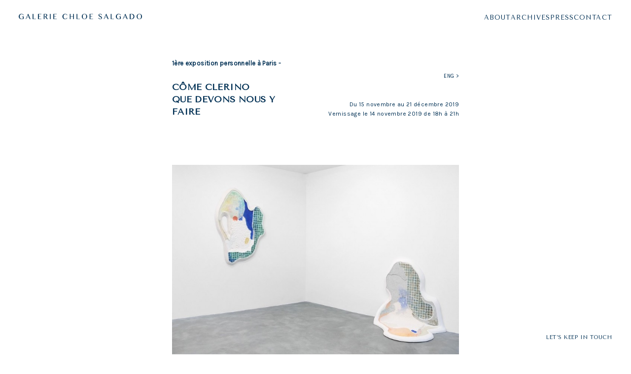

--- FILE ---
content_type: text/html; charset=UTF-8
request_url: https://galeriechloesalgado.com/que-devons-nous-y-faire-fr/
body_size: 26112
content:
<!DOCTYPE html>
<html lang="fr-FR">
<head>
<meta charset="UTF-8">
<meta name="viewport" content="width=device-width, initial-scale=1.0, minimum-scale=1.0, maximum-scale=5.0, user-scalable=yes">

<title>GALERIE CHLOE SALGADO — Côme Clérino &#8211; Que Devons Nous Y Faire &#8211; FR</title>
<meta name='robots' content='max-image-preview:large' />
	<style>img:is([sizes="auto" i], [sizes^="auto," i]) { contain-intrinsic-size: 3000px 1500px }</style>
	<link rel='stylesheet' id='frontend-style-css' href='https://galeriechloesalgado.com/wp-content/themes/lay/frontend/assets/css/frontend.style.css?ver=7.1.8' type='text/css' media='all' />
<style id='frontend-style-inline-css' type='text/css'>
/* essential styles that need to be in head */
		html{
			overflow-y: scroll;
			/* needs to be min-height: 100% instead of height: 100%. doing height: 100% can cause a bug when doing scroll in jQuery for html,body  */
			min-height: 100%;
			/* prevent anchor font size from changing when rotating iphone to landscape mode */
			/* also: https://stackoverflow.com/questions/49589861/is-there-a-non-hacky-way-to-prevent-pinch-zoom-on-ios-11-3-safari */
			-webkit-text-size-adjust: none;
			/* prevent overflow while loading */
			overflow-x: hidden!important;
		}
		body{
			background-color: white;
			transition: background-color 300ms ease;
			min-height: 100%;
			margin: 0;
			width: 100%;
		}
		/* lay image opacity css */
		#search-results-region img.setsizes{opacity: 0;}#search-results-region img.lay-gif{opacity: 0;}#search-results-region img.lay-image-original{opacity: 0;}#search-results-region img.carousel-img{opacity: 0;}#search-results-region video.video-lazyload{opacity: 0;}#search-results-region img.setsizes.loaded{opacity: 1;}#search-results-region img.loaded-error{opacity: 1;}#search-results-region img.lay-gif.loaded{opacity: 1;}#search-results-region img.lay-image-original.loaded{opacity: 1;}#search-results-region img.carousel-img.loaded{opacity: 1;}#search-results-region video.loaded{opacity: 1;}.col img.setsizes{opacity: 0;}.col img.lay-gif{opacity: 0;}.col img.lay-image-original{opacity: 0;}.col img.carousel-img{opacity: 0;}.col video.video-lazyload{opacity: 0;}.col img.setsizes.loaded{opacity: 1;}.col img.loaded-error{opacity: 1;}.col img.lay-gif.loaded{opacity: 1;}.col img.lay-image-original.loaded{opacity: 1;}.col img.carousel-img.loaded{opacity: 1;}.col video.loaded{opacity: 1;}.project-arrow img.setsizes{opacity: 0;}.project-arrow img.lay-gif{opacity: 0;}.project-arrow img.lay-image-original{opacity: 0;}.project-arrow img.carousel-img{opacity: 0;}.project-arrow video.video-lazyload{opacity: 0;}.project-arrow img.setsizes.loaded{opacity: 1;}.project-arrow img.loaded-error{opacity: 1;}.project-arrow img.lay-gif.loaded{opacity: 1;}.project-arrow img.lay-image-original.loaded{opacity: 1;}.project-arrow img.carousel-img.loaded{opacity: 1;}.project-arrow video.loaded{opacity: 1;}.background-image img.setsizes{opacity: 0;}.background-image img.lay-gif{opacity: 0;}.background-image img.lay-image-original{opacity: 0;}.background-image img.carousel-img{opacity: 0;}.background-image video.video-lazyload{opacity: 0;}.background-image img.setsizes.loaded{opacity: 1;}.background-image img.loaded-error{opacity: 1;}.background-image img.lay-gif.loaded{opacity: 1;}.background-image img.lay-image-original.loaded{opacity: 1;}.background-image img.carousel-img.loaded{opacity: 1;}.background-image video.loaded{opacity: 1;}.background-video img.setsizes{opacity: 0;}.background-video img.lay-gif{opacity: 0;}.background-video img.lay-image-original{opacity: 0;}.background-video img.carousel-img{opacity: 0;}.background-video video.video-lazyload{opacity: 0;}.background-video img.setsizes.loaded{opacity: 1;}.background-video img.loaded-error{opacity: 1;}.background-video img.lay-gif.loaded{opacity: 1;}.background-video img.lay-image-original.loaded{opacity: 1;}.background-video img.carousel-img.loaded{opacity: 1;}.background-video video.loaded{opacity: 1;}
		/* lay media query styles */
		@media (min-width: 601px){
			
.column-wrap._100vh,
.column-wrap.rowcustomheight {
  display: flex;
}

#custom-phone-grid {
  display: none;
}

#footer-custom-phone-grid {
  display: none;
}

.cover-region-phone,
.cover-region-placeholder-phone {
  display: none;
}

.column-wrap._100vh,
.column-wrap.rowcustomheight {
  display: flex;
}

.sitetitle.txt .sitetitle-txt-inner {
  margin-top: 0;
  margin-bottom: 0;
}

.row._100vh,
.row._100vh.empty {
  min-height: 100vh;
  min-height: 100svh;
}
.row._100vh .row-inner,
.row._100vh .column-wrap,
.row._100vh.empty .row-inner,
.row._100vh.empty .column-wrap {
  min-height: 100vh;
  min-height: 100svh;
}

nav.laynav li {
  display: inline-block;
}

nav.laynav {
  white-space: nowrap;
}

.lay-mobile-icons-wrap {
  display: none;
  white-space: nowrap;
}

.mobile-title {
  display: none;
}

.navbar {
  position: fixed;
  z-index: 10;
  width: 100%;
  transform: translateZ(0);
}

nav.mobile-nav {
  display: none;
}

.sitetitle.txt .sitetitle-txt-inner span,
nav.laynav span {
  text-decoration-style: underline;
}

.col.align-top {
  align-self: start;
}

.col.align-onethird {
  align-self: start;
}

.col.align-middle {
  align-self: center;
}

.col.align-twothirds {
  align-self: end;
}

.col.align-bottom {
  align-self: end;
}

.cover-region {
  position: fixed;
  z-index: 1;
  top: 0;
  left: 0;
  width: 100%;
  height: 100vh;
  will-change: transform;
}

.lay-sitewide-background-video-mobile {
  display: none;
}

.cover-down-arrow-desktop {
  display: block;
}

.cover-down-arrow-phone {
  display: none;
}

.col.type-vl.absolute-position {
  position: absolute !important;
  margin-left: 0 !important;
  z-index: 1;
}

/* 

100VH rows 

*/
.column-wrap._100vh > .col.absolute-position:not(.lay-sticky) {
  position: absolute !important;
  margin-left: 0 !important;
}

.column-wrap._100vh > .col.absolute-position.align-top:not(.lay-sticky) {
  top: 0;
}

.column-wrap._100vh > .col.absolute-position.align-bottom:not(.lay-sticky) {
  bottom: 0;
}

._100vh:not(.stack-element) > .type-html {
  position: absolute !important;
  margin-left: 0 !important;
  z-index: 1;
}

._100vh:not(.stack-element) > .type-html.align-top {
  top: 0;
}

._100vh:not(.stack-element) > .type-html.align-middle {
  top: 50%;
  transform: translateY(-50%);
}

._100vh:not(.stack-element) > .type-html.align-bottom {
  bottom: 0;
}

/* 

CUSTOM ROW HEIGHT 

*/
.column-wrap.rowcustomheight > .col.absolute-position:not(.lay-sticky) {
  position: absolute !important;
  margin-left: 0 !important;
  z-index: 1;
}

.rowcustomheight:not(.stack-element) > .type-html {
  position: absolute !important;
  margin-left: 0 !important;
  z-index: 1;
}

.rowcustomheight:not(.stack-element) > .type-html.align-top {
  top: 0;
}

.rowcustomheight:not(.stack-element) > .type-html.align-middle {
  top: 50%;
  transform: translateY(-50%);
}

.rowcustomheight:not(.stack-element) > .type-html.align-bottom {
  bottom: 0;
}

.lay-slide-from-top {
  top: 0;
  left: 0;
  right: 0;
  transform: translateY(-100.1%);
}

.lay-slide-from-top {
  transition: transform 300ms cubic-bezier(0.52, 0.16, 0.24, 1);
}

.lay-slide-from-left {
  top: 0;
  left: 0;
  bottom: 0;
  transform: translateX(-100.1%);
}

.lay-slide-from-left {
  transition: transform 300ms cubic-bezier(0.52, 0.16, 0.24, 1);
}

.lay-slide-from-right {
  top: 0;
  right: 0;
  transform: translateX(100.1%);
}

.lay-slide-from-right {
  transition: transform 300ms cubic-bezier(0.52, 0.16, 0.24, 1);
}

.lay-slide-from-bottom {
  left: 0;
  right: 0;
  bottom: 0;
  transform: translateY(100.1%);
}

.lay-slide-from-bottom {
  transition: transform 300ms cubic-bezier(0.52, 0.16, 0.24, 1);
}

.lay-fade {
  opacity: 0;
  top: 0;
  left: 0;
  right: 0;
  transform: translateY(-100.1%);
}

.lay-none {
  transform: translate(0, 0);
  top: 0;
  left: 0;
  display: none;
}

.lay-show-overlay.lay-slide-from-top {
  transform: translateY(0);
}

.lay-show-overlay.lay-slide-from-left {
  transform: translateX(0);
}

.lay-show-overlay.lay-slide-from-right {
  transform: translateX(0);
}

.lay-show-overlay.lay-slide-from-bottom {
  transform: translateY(0);
}

.lay-show-overlay.lay-fade {
  transform: translateY(0);
  animation: 350ms forwards overlayfadein;
  opacity: 1;
}

.lay-show-overlay.lay-fadeout {
  animation: 350ms forwards overlayfadeout;
}

.lay-show-overlay.lay-none {
  display: block;
}

@keyframes overlayfadein {
  0% {
    opacity: 0;
  }
  100% {
    opacity: 1;
  }
}
@keyframes overlayfadeout {
  0% {
    opacity: 1;
  }
  100% {
    opacity: 0;
  }
}
nav.laynav {
  z-index: 20;
  line-height: 1;
}
nav.laynav .span-wrap {
  display: inline-block;
}
nav.laynav ul {
  list-style-type: none;
  margin: 0;
  padding: 0;
  font-size: 0;
  display: flex;
}
nav.laynav a {
  text-decoration: none;
}
nav.laynav li {
  vertical-align: top;
}
nav.laynav li:last-child {
  margin-right: 0 !important;
  margin-bottom: 0 !important;
}

			
		}
		@media (max-width: 600px){
			
.hascustomphonegrid #grid {
  display: none;
}
.hascustomphonegrid .column-wrap._100vh,
.hascustomphonegrid .column-wrap.rowcustomheight {
  display: flex;
}

.hascustomphonegrid .cover-region-desktop {
  display: none;
}
.hascustomphonegrid .cover-region-placeholder-desktop {
  display: none;
}

.nocustomphonegrid .type-vl {
  display: none;
}

.footer-hascustomphonegrid #footer {
  display: none;
}

.tagline {
  display: none;
}

body {
  box-sizing: border-box;
}

.fp-section.row._100vh,
.fp-section.row._100vh.empty {
  min-height: 0;
}
.fp-section.row._100vh .row-inner,
.fp-section.row._100vh.empty .row-inner {
  min-height: 0 !important;
}

.lay-content.nocustomphonegrid #grid .col.lay-sticky,
.lay-content.footer-nocustomphonegrid #footer .col.lay-sticky,
.lay-content .cover-region-desktop .col.lay-sticky {
  position: relative !important;
  top: auto !important;
}

.lay-content.nocustomphonegrid #grid .col:not(.below, .in-view),
.lay-content.footer-nocustomphonegrid #footer .col:not(.below, .in-view),
.lay-content .cover-region-desktop .col:not(.below, .in-view) {
  transform: translate3d(0, 0, 0) !important;
}

.lay-content.nocustomphonegrid #grid .col,
.lay-content.footer-nocustomphonegrid #footer .col,
.lay-content .cover-region-desktop .col {
  width: 100%;
}

html.flexbox .lay-content .row._100vh.row-col-amt-2.absolute-positioning-vertically-in-apl .col.align-top,
html.flexbox .lay-content .row.rowcustomheight.row-col-amt-2.absolute-positioning-vertically-in-apl .col.align-top,
html.flexbox .lay-content .row._100vh.row-col-amt-3.absolute-positioning-vertically-in-apl .col.align-top,
html.flexbox .lay-content .row.rowcustomheight.row-col-amt-3.absolute-positioning-vertically-in-apl .col.align-top {
  top: 0;
  position: absolute;
  margin-bottom: 0;
}
html.flexbox .lay-content .row._100vh.row-col-amt-2.absolute-positioning-vertically-in-apl .col.align-middle,
html.flexbox .lay-content .row.rowcustomheight.row-col-amt-2.absolute-positioning-vertically-in-apl .col.align-middle,
html.flexbox .lay-content .row._100vh.row-col-amt-3.absolute-positioning-vertically-in-apl .col.align-middle,
html.flexbox .lay-content .row.rowcustomheight.row-col-amt-3.absolute-positioning-vertically-in-apl .col.align-middle {
  top: 50%;
  transform: translate(0, -50%) !important;
  position: absolute;
  margin-bottom: 0;
}
html.flexbox .lay-content .row._100vh.row-col-amt-2.absolute-positioning-vertically-in-apl .col.align-bottom,
html.flexbox .lay-content .row.rowcustomheight.row-col-amt-2.absolute-positioning-vertically-in-apl .col.align-bottom,
html.flexbox .lay-content .row._100vh.row-col-amt-3.absolute-positioning-vertically-in-apl .col.align-bottom,
html.flexbox .lay-content .row.rowcustomheight.row-col-amt-3.absolute-positioning-vertically-in-apl .col.align-bottom {
  bottom: 0;
  position: absolute;
  margin-bottom: 0;
}

html.flexbox .lay-content .row._100vh.one-col-row .column-wrap,
html.flexbox .lay-content .row.rowcustomheight.one-col-row .column-wrap {
  display: flex;
}
html.flexbox .lay-content .row._100vh.one-col-row .col.align-top,
html.flexbox .lay-content .row.rowcustomheight.one-col-row .col.align-top {
  align-self: start;
  margin-bottom: 0;
}
html.flexbox .lay-content .row._100vh.one-col-row .col.align-middle,
html.flexbox .lay-content .row.rowcustomheight.one-col-row .col.align-middle {
  align-self: center;
  margin-bottom: 0;
}
html.flexbox .lay-content .row._100vh.one-col-row .col.align-bottom,
html.flexbox .lay-content .row.rowcustomheight.one-col-row .col.align-bottom {
  align-self: end;
  margin-bottom: 0;
}

.lay-content .row {
  box-sizing: border-box;
  display: block;
}

.lay-content .row:last-child .col:last-child {
  margin-bottom: 0 !important;
}

html.flexbox #custom-phone-grid .column-wrap._100vh,
html.flexbox #custom-phone-grid .column-wrap.rowcustomheight,
html.flexbox .cover-region-phone .column-wrap._100vh,
html.flexbox .cover-region-phone .column-wrap.rowcustomheight,
html.flexbox #footer-custom-phone-grid .column-wrap._100vh,
html.flexbox #footer-custom-phone-grid .column-wrap.rowcustomheight {
  display: flex;
}
html.flexbox #custom-phone-grid .col.align-top,
html.flexbox .cover-region-phone .col.align-top,
html.flexbox #footer-custom-phone-grid .col.align-top {
  align-self: start;
}
html.flexbox #custom-phone-grid .col.align-middle,
html.flexbox .cover-region-phone .col.align-middle,
html.flexbox #footer-custom-phone-grid .col.align-middle {
  align-self: center;
}
html.flexbox #custom-phone-grid .col.align-bottom,
html.flexbox .cover-region-phone .col.align-bottom,
html.flexbox #footer-custom-phone-grid .col.align-bottom {
  align-self: end;
}

.row-inner {
  box-sizing: border-box;
}

.title a,
.title {
  opacity: 1;
}

.sitetitle {
  display: none;
}

.navbar {
  display: block;
  top: 0;
  left: 0;
  bottom: auto;
  right: auto;
  width: 100%;
  z-index: 30;
  border-bottom-style: solid;
  border-bottom-width: 1px;
}

.mobile-title.image {
  font-size: 0;
}

.mobile-title.text {
  line-height: 1;
  display: inline-flex;
}
.mobile-title.text > span {
  align-self: center;
}

.mobile-title {
  z-index: 31;
  display: inline-block;
  box-sizing: border-box;
}
.mobile-title img {
  box-sizing: border-box;
  height: 100%;
}

nav.primary,
nav.second_menu,
nav.third_menu,
nav.fourth_menu {
  display: none;
}

body.mobile-menu-style_desktop_menu .burger-wrap,
body.mobile-menu-style_desktop_menu .mobile-menu-close-custom {
  display: none;
}
body.mobile-menu-style_desktop_menu nav.mobile-nav {
  z-index: 35;
  line-height: 1;
  white-space: nowrap;
}
body.mobile-menu-style_desktop_menu nav.mobile-nav li {
  vertical-align: top;
}
body.mobile-menu-style_desktop_menu nav.mobile-nav li:last-child {
  margin-right: 0 !important;
  margin-bottom: 0 !important;
}
body.mobile-menu-style_desktop_menu nav.mobile-nav ul {
  list-style-type: none;
  margin: 0;
  padding: 0;
  font-size: 0;
}
body.mobile-menu-style_desktop_menu nav.mobile-nav a {
  text-decoration: none;
}
body.mobile-menu-style_desktop_menu nav.mobile-nav span {
  border-bottom-style: solid;
  border-bottom-width: 0;
}

.html5video .html5video-customplayicon {
  max-width: 100px;
}

.cover-enabled-on-phone .cover-region {
  position: fixed;
  z-index: 1;
  top: 0;
  left: 0;
  width: 100%;
  min-height: 100vh;
  will-change: transform;
}

.cover-disabled-on-phone .cover-region-placeholder {
  display: none;
}

.lay-sitewide-background-video {
  display: none;
}

.cover-down-arrow-desktop {
  display: none;
}

.cover-down-arrow-phone {
  display: block;
}

.lay-content.nocustomphonegrid #grid .row.only-marquee-row {
  padding-left: 0;
  padding-right: 0;
}

.col.absolute-position.type-vl {
  position: absolute;
  margin-left: 0 !important;
  z-index: 1;
}

.hascustomphonegrid .column-wrap._100vh > .col.absolute-position:not(.lay-sticky) {
  position: absolute !important;
  margin-left: 0 !important;
  z-index: 1;
}
.hascustomphonegrid .column-wrap._100vh > .col.absolute-position.align-top:not(.lay-sticky) {
  top: 0;
}
.hascustomphonegrid .column-wrap._100vh > .col.absolute-position.align-bottom:not(.lay-sticky) {
  bottom: 0;
}

.hascustomphonegrid .column-wrap.rowcustomheight > .col.absolute-position:not(.lay-sticky) {
  position: absolute !important;
  margin-left: 0 !important;
  z-index: 1;
}
.hascustomphonegrid .column-wrap.rowcustomheight > .col.absolute-position.align-top:not(.lay-sticky) {
  top: 0;
}
.hascustomphonegrid .column-wrap.rowcustomheight > .col.absolute-position.align-bottom:not(.lay-sticky) {
  bottom: 0;
}

body.mobile-menu-style_1.mobile-menu-has-animation.mobile-menu-animation-possible.animate-mobile-menu nav.mobile-nav {
  transition: transform 300ms cubic-bezier(0.52, 0.16, 0.24, 1);
}

body.mobile-menu-style_1 nav.mobile-nav::-webkit-scrollbar {
  display: none;
}
body.mobile-menu-style_1 nav.mobile-nav {
  transform: translateY(-99999px);
  overflow-y: scroll;
  -webkit-overflow-scrolling: touch;
  white-space: normal;
  width: 100%;
  top: 0;
  left: 0;
  bottom: auto;
}
body.mobile-menu-style_1 nav.mobile-nav .current-menu-item {
  opacity: 1;
}
body.mobile-menu-style_1 nav.mobile-nav li {
  display: block;
  margin-right: 0;
  margin-bottom: 0;
  padding: 0;
}
body.mobile-menu-style_1 nav.mobile-nav li a {
  display: block;
  opacity: 1;
  border-bottom-style: solid;
  border-bottom-width: 1px;
  transition: background-color 200ms ease;
  margin: 0;
}
body.mobile-menu-style_1 nav.mobile-nav li a:hover {
  opacity: 1;
}
body.mobile-menu-style_1 nav.mobile-nav li a .span-wrap {
  border-bottom: none;
}
body.mobile-menu-style_1 nav.mobile-nav li a:hover .span-wrap {
  border-bottom: none;
}

body.mobile-menu-style_2.mobile-menu-has-animation.mobile-menu-animation-possible nav.mobile-nav {
  transition: transform 500ms cubic-bezier(0.52, 0.16, 0.24, 1);
}

body.mobile-menu-style_2 .laynav .burger-wrap {
  position: absolute;
  right: 0;
  top: 0;
}
body.mobile-menu-style_2 nav.mobile-nav.active {
  transform: translateX(0);
}
body.mobile-menu-style_2 nav.mobile-nav::-webkit-scrollbar {
  display: none;
}
body.mobile-menu-style_2 nav.mobile-nav {
  box-sizing: border-box;
  z-index: 35;
  top: 0;
  height: 100vh;
  overflow-y: scroll;
  -webkit-overflow-scrolling: touch;
  white-space: normal;
  width: 100%;
  transform: translateX(100%);
}
body.mobile-menu-style_2 nav.mobile-nav li a {
  display: block;
  margin: 0;
  box-sizing: border-box;
  width: 100%;
}

body.mobile-menu-style_3.mobile-menu-has-animation.mobile-menu-animation-possible .mobile-nav ul {
  opacity: 0;
  transition: opacity 300ms cubic-bezier(0.52, 0.16, 0.24, 1) 200ms;
}

body.mobile-menu-style_3.mobile-menu-has-animation.mobile-menu-animation-possible.mobile-menu-open .mobile-nav ul {
  opacity: 1;
}

body.mobile-menu-style_3.mobile-menu-has-animation.mobile-menu-animation-possible nav.mobile-nav {
  transition: height 500ms cubic-bezier(0.52, 0.16, 0.24, 1);
}

body.mobile-menu-style_3 nav.mobile-nav.active {
  transform: translateX(0);
}
body.mobile-menu-style_3 nav.mobile-nav::-webkit-scrollbar {
  display: none;
}
body.mobile-menu-style_3 nav.mobile-nav {
  width: 100%;
  height: 0;
  box-sizing: border-box;
  z-index: 33;
  overflow-y: scroll;
  -webkit-overflow-scrolling: touch;
  white-space: normal;
  width: 100%;
}
body.mobile-menu-style_3 nav.mobile-nav li a {
  display: block;
  margin: 0;
  box-sizing: border-box;
  width: 100%;
}

/**
 * Toggle Switch Globals
 *
 * All switches should take on the class `c-hamburger` as well as their
 * variant that will give them unique properties. This class is an overview
 * class that acts as a reset for all versions of the icon.
 */
.mobile-menu-style_1 .burger-wrap,
.mobile-menu-style_3 .burger-wrap {
  z-index: 33;
}

.lay-mobile-icons-wrap {
  z-index: 33;
  top: 0;
  right: 0;
  vertical-align: top;
}

.burger-wrap {
  padding-left: 10px;
  font-size: 0;
  box-sizing: border-box;
  display: inline-block;
  cursor: pointer;
  vertical-align: top;
}

.burger-inner {
  position: relative;
}

.burger-default {
  border-radius: 0;
  overflow: hidden;
  margin: 0;
  padding: 0;
  width: 25px;
  height: 20px;
  font-size: 0;
  -webkit-appearance: none;
  -moz-appearance: none;
  appearance: none;
  box-shadow: none;
  border-radius: none;
  border: none;
  cursor: pointer;
  background-color: transparent;
}

.burger-default:focus {
  outline: none;
}

.burger-default span {
  display: block;
  position: absolute;
  left: 0;
  right: 0;
  background-color: #000;
}

.default .burger-default span {
  height: 2px;
  top: 9px;
}
.default .burger-default span::before,
.default .burger-default span::after {
  height: 2px;
}
.default .burger-default span::before {
  top: -8px;
}
.default .burger-default span::after {
  bottom: -8px;
}

.default_thin .burger-default span {
  height: 1px;
  top: 9px;
}
.default_thin .burger-default span::before,
.default_thin .burger-default span::after {
  height: 1px;
}
.default_thin .burger-default span::before {
  top: -7px;
}
.default_thin .burger-default span::after {
  bottom: -7px;
}

.burger-default span::before,
.burger-default span::after {
  position: absolute;
  display: block;
  left: 0;
  width: 100%;
  background-color: #000;
  content: "";
}

/**
 * Style 2
 *
 * Hamburger to "x" (htx). Takes on a hamburger shape, bars slide
 * down to center and transform into an "x".
 */
.burger-has-animation .burger-default {
  transition: background 0.2s;
}
.burger-has-animation .burger-default span {
  transition: background-color 0.2s 0s;
}
.burger-has-animation .burger-default span::before,
.burger-has-animation .burger-default span::after {
  transition-timing-function: cubic-bezier(0.04, 0.04, 0.12, 0.96);
  transition-duration: 0.2s, 0.2s;
  transition-delay: 0.2s, 0s;
}
.burger-has-animation .burger-default span::before {
  transition-property: top, transform;
  -webkit-transition-property: top, -webkit-transform;
}
.burger-has-animation .burger-default span::after {
  transition-property: bottom, transform;
  -webkit-transition-property: bottom, -webkit-transform;
}
.burger-has-animation .burger-default.active span::before,
.burger-has-animation .burger-default.active span::after {
  transition-delay: 0s, 0.2s;
}

/* active state, i.e. menu open */
.burger-default.active span {
  background-color: transparent !important;
}

.burger-default.active span::before {
  transform: rotate(45deg);
  top: 0;
}

.burger-default.active span::after {
  transform: rotate(-45deg);
  bottom: 0;
}

.mobile-menu-icon {
  z-index: 31;
}

.mobile-menu-icon {
  cursor: pointer;
}

.burger-custom-wrap-close {
  display: none;
}

body.mobile-menu-style_2 .mobile-nav .burger-custom-wrap-close {
  display: inline-block;
}
body.mobile-menu-style_2 .burger-custom-wrap-open {
  display: inline-block;
}

body.mobile-menu-open.mobile-menu-style_3 .burger-custom-wrap-close,
body.mobile-menu-open.mobile-menu-style_1 .burger-custom-wrap-close {
  display: inline-block;
}
body.mobile-menu-open.mobile-menu-style_3 .burger-custom-wrap-open,
body.mobile-menu-open.mobile-menu-style_1 .burger-custom-wrap-open {
  display: none;
}

/**
 * Toggle Switch Globals
 *
 * All switches should take on the class `c-hamburger` as well as their
 * variant that will give them unique properties. This class is an overview
 * class that acts as a reset for all versions of the icon.
 */
body.mobile_menu_bar_not_hidden .lay-mobile-icons-wrap.contains-cart-icon .burger-wrap-new {
  padding-top: 6px;
}

.burger-wrap-new.burger-wrap {
  padding-left: 5px;
  padding-right: 5px;
}

.lay-mobile-icons-wrap.contains-cart-icon.custom-burger .lay-cart-icon-wrap {
  padding-top: 0;
}

.burger-new {
  border-radius: 0;
  overflow: hidden;
  margin: 0;
  padding: 0;
  width: 30px;
  height: 30px;
  font-size: 0;
  -webkit-appearance: none;
  -moz-appearance: none;
  appearance: none;
  box-shadow: none;
  border-radius: none;
  border: none;
  cursor: pointer;
  background-color: transparent;
}

.burger-new:focus {
  outline: none;
}

.burger-new .bread-top,
.burger-new .bread-bottom {
  transform: none;
  z-index: 4;
  position: absolute;
  z-index: 3;
  top: 0;
  left: 0;
  width: 30px;
  height: 30px;
}

.burger-has-animation .bread-top,
.burger-has-animation .bread-bottom {
  transition: transform 0.1806s cubic-bezier(0.04, 0.04, 0.12, 0.96);
}
.burger-has-animation .bread-crust-bottom,
.burger-has-animation .bread-crust-top {
  transition: transform 0.1596s cubic-bezier(0.52, 0.16, 0.52, 0.84) 0.1008s;
}
.burger-has-animation .burger-new.active .bread-top,
.burger-has-animation .burger-new.active .bread-bottom {
  transition: transform 0.3192s cubic-bezier(0.04, 0.04, 0.12, 0.96) 0.1008s;
}
.burger-has-animation .burger-new.active .bread-crust-bottom,
.burger-has-animation .burger-new.active .bread-crust-top {
  transition: transform 0.1806s cubic-bezier(0.04, 0.04, 0.12, 0.96);
}

.burger-new .bread-crust-top,
.burger-new .bread-crust-bottom {
  display: block;
  width: 17px;
  height: 1px;
  background: #000;
  position: absolute;
  left: 7px;
  z-index: 1;
}

.bread-crust-top {
  top: 14px;
  transform: translateY(-3px);
}

.bread-crust-bottom {
  bottom: 14px;
  transform: translateY(3px);
}

.burger-new.active .bread-top {
  transform: rotate(45deg);
}
.burger-new.active .bread-crust-bottom {
  transform: none;
}
.burger-new.active .bread-bottom {
  transform: rotate(-45deg);
}
.burger-new.active .bread-crust-top {
  transform: none;
}

.cover-disabled-on-phone .cover-region-desktop._100vh._100vh-not-set-by-user {
  min-height: 0 !important;
}
.cover-disabled-on-phone .cover-region-desktop._100vh._100vh-not-set-by-user .cover-inner._100vh {
  min-height: 0 !important;
}
.cover-disabled-on-phone .cover-region-desktop._100vh._100vh-not-set-by-user .row._100vh {
  min-height: 0 !important;
}
.cover-disabled-on-phone .cover-region-desktop._100vh._100vh-not-set-by-user .row-inner._100vh {
  min-height: 0 !important;
}
.cover-disabled-on-phone .cover-region-desktop._100vh._100vh-not-set-by-user .column-wrap._100vh {
  min-height: 0 !important;
}

.lay-thumbnailgrid-tagfilter.mobile-one-line {
  white-space: nowrap;
  overflow-x: scroll;
  box-sizing: border-box;
  -webkit-overflow-scrolling: touch;
}

.lay-thumbnailgrid-tagfilter::-webkit-scrollbar {
  display: none;
}

.lay-thumbnailgrid-filter.mobile-one-line {
  white-space: nowrap;
  overflow-x: scroll;
  box-sizing: border-box;
  -webkit-overflow-scrolling: touch;
}

.lay-thumbnailgrid-filter::-webkit-scrollbar {
  display: none;
}

.lay-thumbnailgrid-tagfilter.mobile-one-line .tag-bubble:first-child {
  margin-left: 0 !important;
}
.lay-thumbnailgrid-tagfilter.mobile-one-line .tag-bubble:last-child {
  margin-right: 0 !important;
}

.lay-phone-slide-from-top {
  top: 0;
  left: 0;
  right: 0;
  transform: translateY(-100.1%);
}

.lay-phone-slide-from-top {
  transition: transform 300ms cubic-bezier(0.52, 0.16, 0.24, 1);
}

.lay-phone-slide-from-left {
  top: 0;
  left: 0;
  bottom: 0;
  transform: translateX(-100.1%);
}

.lay-phone-slide-from-left {
  transition: transform 300ms cubic-bezier(0.52, 0.16, 0.24, 1);
}

.lay-phone-slide-from-right {
  top: 0;
  right: 0;
  transition: transform 300ms cubic-bezier(0.52, 0.16, 0.24, 1);
  transform: translateX(100%);
}

.lay-phone-slide-from-right {
  transition: transform 300ms cubic-bezier(0.52, 0.16, 0.24, 1);
}

.lay-phone-slide-from-bottom {
  left: 0;
  right: 0;
  bottom: 0;
  transform: translateY(100.1%);
}

.lay-phone-slide-from-bottom {
  transition: transform 300ms cubic-bezier(0.52, 0.16, 0.24, 1);
}

.lay-phone-fade {
  opacity: 0;
  top: 0;
  left: 0;
  right: 0;
  transform: translateY(-100.1%);
}

.lay-phone-none {
  transform: translate(0, 0);
  top: 0;
  left: 0;
  display: none;
}

.lay-show-overlay.lay-phone-slide-from-top {
  transform: translateY(0);
}

.lay-show-overlay.lay-phone-slide-from-left {
  transform: translateX(0);
}

.lay-show-overlay.lay-phone-slide-from-right {
  transform: translateX(0);
}

.lay-show-overlay.lay-phone-slide-from-bottom {
  transform: translateY(0);
}

.lay-show-overlay.lay-phone-fade {
  transform: translateY(0);
  animation: 350ms forwards overlayfadein;
  opacity: 1;
}

.lay-show-overlay.lay-fadeout {
  animation: 350ms forwards overlayfadeout;
}

.lay-show-overlay.lay-phone-none {
  display: block;
}

@keyframes overlayfadein {
  0% {
    opacity: 0;
  }
  100% {
    opacity: 1;
  }
}
@keyframes overlayfadeout {
  0% {
    opacity: 1;
  }
  100% {
    opacity: 0;
  }
}
html.no-flexbox #footer-custom-phone-grid .col.align-bottom {
  vertical-align: bottom;
}

.mobile_sitetitle_fade_out_when_scrolling_down {
  transition: all ease-in-out 300ms;
}

.mobile_sitetitle_move_away_when_scrolling_down {
  transition: all ease-in-out 300ms;
}

.mobile_menu_fade_out_when_scrolling_down {
  transition: all ease-in-out 300ms;
}

.mobile_menu_move_away_when_scrolling_down {
  transition: all ease-in-out 300ms;
}

.mobile_menubar_move_away_when_scrolling_down {
  transition: all ease-in-out 300ms;
}

.mobile_menubar_fade_out_when_scrolling_down {
  transition: all ease-in-out 300ms;
}

.mobile_menuicons_fade_out_when_scrolling_down {
  transition: all ease-in-out 300ms;
}

.mobile_menuicons_move_away_when_scrolling_down {
  transition: all ease-in-out 300ms;
}

body.lay-hide-phone-menu .mobile_sitetitle_fade_out_when_scrolling_down {
  opacity: 0;
  pointer-events: none;
}
body.lay-hide-phone-menu .mobile_menu_fade_out_when_scrolling_down {
  opacity: 0;
  pointer-events: none;
}
body.lay-hide-phone-menu .mobile_menubar_move_away_when_scrolling_down {
  transform: translateY(-100%);
}
body.lay-hide-phone-menu .mobile_menubar_fade_out_when_scrolling_down {
  opacity: 0 !important;
  pointer-events: none;
}
body.lay-hide-phone-menu .mobile_menuicons_fade_out_when_scrolling_down {
  opacity: 0 !important;
  pointer-events: none;
}
body.lay-hide-phone-menu .mobile_menuicons_move_away_when_scrolling_down {
  transform: translateY(-100%);
}

nav.laynav {
  z-index: 20;
  line-height: 1;
}
nav.laynav .span-wrap {
  display: inline-block;
}
nav.laynav ul {
  list-style-type: none;
  margin: 0;
  padding: 0;
  font-size: 0;
}
nav.laynav a {
  text-decoration: none;
}
nav.laynav li {
  vertical-align: top;
}
nav.laynav li:last-child {
  margin-right: 0 !important;
  margin-bottom: 0 !important;
}

			
		}

					/* default text format "Default" */
					.lay-textformat-parent > *, ._Default, ._Default_no_spaces{
						font-family:'Karla', sans-serif;color:#003054;letter-spacing:0.03em;line-height:1.5;font-weight:300;text-transform:none;font-style:normal;text-decoration: none;padding: 0;text-indent:0em;border-bottom: none;text-align:left;
					}.lay-textformat-parent > *, ._Default, ._Default_no_spaces{
						font-family:'Karla', sans-serif;color:#003054;letter-spacing:0.03em;line-height:1.5;font-weight:300;text-transform:none;font-style:normal;text-decoration: none;padding: 0;text-indent:0em;border-bottom: none;text-align:left;
					}
					.lay-textformat-parent > *:last-child, ._Default:last-child{
						margin-bottom: 0;
					}
					@media (min-width: 601px){
						.lay-textformat-parent > *, ._Default{
							font-size:13px;margin:0px 0 20px 0;
						}
						._Default_no_spaces{
							font-size:13px;
						}
						.lay-textformat-parent > *:last-child, ._Default:last-child{
							margin-bottom: 0;
						}
					}
					@media (max-width: 600px){
						.lay-textformat-parent > *, ._Default{
							font-size:13px;margin:0px 0 20px 0;
						}
						._Default_no_spaces{
							font-size:13px;
						}
						.lay-textformat-parent > *:last-child, ._Default:last-child{
							margin-bottom: 0;
						}
					}._Bold, ._Bold_no_spaces{font-family:'Karla', sans-serif;color:#003054;letter-spacing:0.03em;line-height:1.5;font-weight:700;text-transform:none;font-style:normal;text-decoration: none;padding: 0;text-indent:0em;border-bottom: none;text-align:left;}@media (min-width: 601px){
						._Bold{font-size:13px;margin:0px 0 20px 0;}
						._Bold:last-child{
							margin-bottom: 0;
						}
						._Bold_no_spaces{font-size:13px;}
					}@media (max-width: 600px){
						._Bold{font-size:13px;margin:0px 0 20px 0;}
						._Bold:last-child{
							margin-bottom: 0;
						}
						._Bold_no_spaces{font-size:13px;}
					}._TenorSansBold, ._TenorSansBold_no_spaces{font-family:'Tenor Sans', sans-serif;color:#003054;letter-spacing:0.03em;line-height:1.5;font-weight:700;text-transform:none;font-style:normal;text-decoration: none;padding: 0;text-indent:0em;border-bottom: none;text-align:left;}@media (min-width: 601px){
						._TenorSansBold{font-size:13px;margin:0px 0 20px 0;}
						._TenorSansBold:last-child{
							margin-bottom: 0;
						}
						._TenorSansBold_no_spaces{font-size:13px;}
					}@media (max-width: 600px){
						._TenorSansBold{font-size:13px;margin:0px 0 20px 0;}
						._TenorSansBold:last-child{
							margin-bottom: 0;
						}
						._TenorSansBold_no_spaces{font-size:13px;}
					}._BebasNeue, ._BebasNeue_no_spaces{font-family:BebasNeue-Regular;color:#000;letter-spacing:0.1em;line-height:1;font-weight:900;text-transform:none;font-style:normal;text-decoration: none;padding: 0;text-indent:0em;border-bottom: none;text-align:right;}@media (min-width: 601px){
						._BebasNeue{font-size:48px;margin:0px 0 20px 0;}
						._BebasNeue:last-child{
							margin-bottom: 0;
						}
						._BebasNeue_no_spaces{font-size:48px;}
					}@media (max-width: 600px){
						._BebasNeue{font-size:16px;margin:0px 0 20px 0;}
						._BebasNeue:last-child{
							margin-bottom: 0;
						}
						._BebasNeue_no_spaces{font-size:16px;}
					}
/* customizer css */
            .thumb .thumbnail-tags{opacity: 1;}.thumb .thumbnail-tags { margin-top:0px; }.thumb .thumbnail-tags { margin-bottom:0px; }.thumb .thumbnail-tags { text-align:left; }.thumb .thumbnail-tags { line-height:1.5; }.thumb .title, .thumb .thumbnail-tags{
                -webkit-transition: all 400ms ease-out;
                -moz-transition: all 400ms ease-out;
                transition: all 400ms ease-out;
            }.title{opacity: 1;}.title { text-align:left; }.below-image .title { margin-top:5px; }.above-image .title { margin-bottom:5px; }.title { line-height:1.5; }.titlewrap-on-image{}.thumb .descr{
                -webkit-transition: all 400ms ease-out;
                -moz-transition: all 400ms ease-out;
                transition: all 400ms ease-out;
            }.thumb .descr{opacity: 1;}.thumb .descr { margin-top:0px; }.thumb .descr { margin-bottom:0px; }.thumb .ph{
                transition: -webkit-filter 400ms ease-out;
            }nav.primary { font-family:'Tenor Sans', sans-serif; }nav.primary { font-weight:400; }nav.primary a { letter-spacing:0.08em; }nav.second_menu { font-family:'Tenor Sans', sans-serif; }nav.second_menu { font-weight:400; }nav.second_menu a { letter-spacing:0.06em; }body, .hascover #footer-region, .cover-content, .cover-region { background-color:#ffffff; }
        .sitetitle.txt .sitetitle-txt-inner span,
        nav.laynav a span{
            text-underline-offset: 3px;
        }.lay-textformat-parent a:not(.laybutton),
            .lay-link-parent a:not(.laybutton),
            a.projectlink .lay-textformat-parent>*:not(.laybutton),
            .lay-carousel-sink .single-caption-inner a:not(.laybutton),
            .lay-marquee p a:not(.laybutton), .link-in-text { color:#003054; }.lay-thumbnailgrid-filter .lay-filter-active { color:#003054; }.lay-thumbnailgrid-filter { margin-bottom:20px; }.lay-thumbnailgrid-filter-anchor{opacity: 0.5;}.lay-thumbnailgrid-filter-anchor.lay-filter-active{opacity: 1;}@media (hover) {.lay-thumbnailgrid-filter-anchor:hover{opacity: 1;}}.lay-thumbnailgrid-tagfilter { margin-bottom:20px; }.tag-bubble { background-color:#eeeeee; }.tag-bubble { border-radius:100px; }@media (hover:hover) {.tag-bubble:hover { background-color:#d0d0d0; }}.tag-bubble.lay-tag-active { background-color:#d0d0d0; }input#search-query, .suggest-item { font-family:'Karla', sans-serif; }.search-view { background-color:rgba(255,255,255,0.85); }input#search-query::selection { background:#f5f5f5; }.close-search { color:#000000; }input#search-query::placeholder { color:#ccc; }input#search-query { color:#000; }.suggest-item { color:#aaa; }@media (hover:hover) {.suggest-item:hover { color:#000; }}.search-view{ -webkit-backdrop-filter: saturate(180%) blur(10px);
            backdrop-filter: saturate(180%) blur(10px); }.laybutton1{
				font-family:'Karla', sans-serif;color:#003054;letter-spacing:0.03em;line-height:1.5;font-weight:300;text-transform:none;font-style:normal;text-decoration: none;
			}
			@media (min-width: 601px){
				.laybutton1{
					font-size:13px;
				}
			}
			@media (max-width: 600px){
				.laybutton1{
					font-size:13px;
				}
			}.laybutton1{
            color: #000;
            border-radius: 0px;
            background-color: #ffffff;
            border: 1px solid #000000;
            padding-left: 15px;
            padding-right: 15px;
            padding-top: 5px;
            padding-bottom: 5px;
            margin-left: 0px;
            margin-right: 0px;
            margin-top: 0px;
            margin-bottom: 0px;
            
        }.laybutton2{
				font-family:'Karla', sans-serif;color:#003054;letter-spacing:0.03em;line-height:1.5;font-weight:300;text-transform:none;font-style:normal;text-decoration: none;
			}
			@media (min-width: 601px){
				.laybutton2{
					font-size:13px;
				}
			}
			@media (max-width: 600px){
				.laybutton2{
					font-size:13px;
				}
			}.laybutton2{
            color: #000;
            border-radius: 100px;
            background-color: #ffffff;
            border: 1px solid #000000;
            padding-left: 20px;
            padding-right: 20px;
            padding-top: 5px;
            padding-bottom: 5px;
            margin-left: 0px;
            margin-right: 0px;
            margin-top: 0px;
            margin-bottom: 0px;
            
        }.laybutton3{
				font-family:'Karla', sans-serif;color:#003054;letter-spacing:0.03em;line-height:1.5;font-weight:300;text-transform:none;font-style:normal;text-decoration: none;
			}
			@media (min-width: 601px){
				.laybutton3{
					font-size:13px;
				}
			}
			@media (max-width: 600px){
				.laybutton3{
					font-size:13px;
				}
			}.laybutton3{
            color: #000;
            border-radius: 100px;
            background-color: #eeeeee;
            border: 0px solid #000000;
            padding-left: 20px;
            padding-right: 20px;
            padding-top: 5px;
            padding-bottom: 5px;
            margin-left: 0px;
            margin-right: 0px;
            margin-top: 0px;
            margin-bottom: 0px;
            
        }
            @media (min-width: 601px){.sitetitle { top:2.2vw; }.sitetitle { left:3%; }.sitetitle { right:5%; }.sitetitle { bottom:16px; }.sitetitle img { width:250px; }.sitetitle{opacity: 1;}.sitetitle{bottom: auto; right: auto;}.sitetitle{position: fixed;}.sitetitle{display: inline-block;}.sitetitle.img { text-align:left; }.no-touchdevice .sitetitle.txt:hover .sitetitle-txt-inner span, .no-touchdevice .sitetitle:hover .tagline { color:#003054; }.no-touchdevice .sitetitle:hover{opacity: 0.75;}.no-touchdevice .sitetitle.txt:hover .sitetitle-txt-inner span{ 
                text-decoration: none;
            }.tagline { margin-top:5px; }.tagline{opacity: 1;}nav.primary{display: inline-block;}nav.primary a { color:#003054; }nav.primary li { font-size:13px; }nav.primary { text-align:left; }nav.primary { left:5%; }nav.primary { right:3%; }nav.primary { bottom:16px; }nav.primary ul {gap:30px;}nav.primary ul {flex-direction:row;;}nav.primary{position: fixed;}nav.primary a{opacity: 1;}nav.laynav.primary li{display: inline-block;}nav.primary { top:2.3vw; }nav.primary{bottom: auto; left: auto;}nav.second_menu{display: inline-block;}nav.second_menu a { color:#003054; }nav.second_menu li { font-size:11px; }nav.second_menu { text-align:left; }nav.second_menu { left:3%; }nav.second_menu { right:3%; }nav.second_menu { bottom:2.3vw; }nav.second_menu ul {gap:30px;}nav.second_menu ul {flex-direction:row;;}nav.second_menu{position: fixed;}nav.second_menu a{opacity: 1;}nav.laynav.second_menu li{display: inline-block;}nav.second_menu { top:16px; }nav.second_menu{top: auto; left: auto;}nav.laynav .current-menu-item>a { color:#003054; }nav.laynav .current-menu-item>a { font-weight:400; }nav.laynav .current-menu-item>a span { text-decoration-color:#003054; }nav.laynav .current-menu-item>a span { text-decoration-thickness:1px; }nav.laynav .current-menu-item>a span{
                    text-decoration-style: solid;
                    text-decoration-line: underline;
                }nav.laynav .current-menu-item>a{opacity: 1;}nav.laynav .current_page_item>a { color:#003054; }nav.laynav .current_page_item>a { font-weight:400; }nav.laynav .current_page_item>a span { text-decoration-color:#003054; }nav.laynav .current_page_item>a span { text-decoration-thickness:1px; }nav.laynav .current_page_item>a span{
                    text-decoration-style: solid;
                    text-decoration-line: underline;
                }nav.laynav .current_page_item>a{opacity: 1;}nav.laynav .current-menu-parent>a { color:#003054; }nav.laynav .current-menu-parent>a { font-weight:400; }nav.laynav .current-menu-parent>a span { text-decoration-color:#003054; }nav.laynav .current-menu-parent>a span { text-decoration-thickness:1px; }nav.laynav .current-menu-parent>a span{
                    text-decoration-style: solid;
                    text-decoration-line: underline;
                }nav.laynav .current-menu-parent>a{opacity: 1;}nav.laynav .current-menu-ancestor>a { color:#003054; }nav.laynav .current-menu-ancestor>a { font-weight:400; }nav.laynav .current-menu-ancestor>a span { text-decoration-color:#003054; }nav.laynav .current-menu-ancestor>a span { text-decoration-thickness:1px; }nav.laynav .current-menu-ancestor>a span{
                    text-decoration-style: solid;
                    text-decoration-line: underline;
                }nav.laynav .current-menu-ancestor>a{opacity: 1;}nav.laynav .current-lang>a { color:#003054; }nav.laynav .current-lang>a { font-weight:400; }nav.laynav .current-lang>a span { text-decoration-color:#003054; }nav.laynav .current-lang>a span { text-decoration-thickness:1px; }nav.laynav .current-lang>a span{
                    text-decoration-style: solid;
                    text-decoration-line: underline;
                }nav.laynav .current-lang>a{opacity: 1;}.current-lang>a{opacity: 1;}.no-touchdevice nav.laynav a:hover { color:#003054; }.no-touchdevice nav.laynav a:hover span { text-decoration-color:#003054; }.no-touchdevice nav.laynav a:hover span { text-decoration-thickness:1px; }.no-touchdevice nav.laynav a:hover span{ 
                text-decoration-style: solid;
                text-decoration-line: underline;
             }.no-touchdevice nav.laynav a:hover{opacity: 1;}.laynav.desktop-nav.arrangement-horizontal .sub-menu{ left:-10px; padding:10px; }.laynav.desktop-nav.arrangement-vertical .sub-menu{ padding-left:10px; padding-right:10px; }.laynav.desktop-nav.arrangement-horizontal.submenu-type-vertical .menu-item-has-children .sub-menu li a{ padding-bottom: 4px; }.laynav.desktop-nav.arrangement-horizontal.submenu-type-horizontal .menu-item-has-children .sub-menu li{ margin-right: 4px; }.laynav.desktop-nav.arrangement-vertical .menu-item-has-children .sub-menu li{ margin-bottom: 4px; }.laynav.desktop-nav.arrangement-horizontal.show-submenu-on-hover.position-top .menu-item-has-children:hover { padding-bottom:0px; }.laynav.desktop-nav.arrangement-horizontal.show-submenu-on-click.position-top .menu-item-has-children.show-submenu-desktop { padding-bottom:0px; }.laynav.desktop-nav.arrangement-horizontal.show-submenu-on-always.position-top .menu-item-has-children { padding-bottom:0px; }.laynav.desktop-nav.arrangement-horizontal.show-submenu-on-hover.position-not-top .menu-item-has-children:hover { padding-top:0px; }.laynav.desktop-nav.arrangement-horizontal.show-submenu-on-click.position-not-top .menu-item-has-children.show-submenu-desktop { padding-top:0px; }.laynav.desktop-nav.arrangement-horizontal.show-submenu-on-always.position-not-top .menu-item-has-children { padding-top:0px; }.laynav.desktop-nav.arrangement-vertical .sub-menu { padding-top:0px; }.laynav.desktop-nav.arrangement-vertical .sub-menu { padding-bottom:0px; }.navbar{ top:0; bottom: auto; }.navbar { height:4.6vw; }.navbar{display:block;}.navbar{
                -webkit-transition: transform 350ms ease;
                -moz-transition: transform 350ms ease;
                transition: transform 350ms ease;
            }nav.primary{
                -webkit-transition: transform 350ms ease;
                -moz-transition: transform 350ms ease;
                transition: transform 350ms ease;
            }.navbar { background-color:rgba(255,255,255,0); }.navbar { border-color:#cccccc; }.no-touchdevice .lay-textformat-parent a:not(.laybutton):hover,
            .no-touchdevice .lay-textformat-parent a:not(.laybutton):hover span,
            .no-touchdevice .lay-link-parent a:not(.laybutton):hover,
            .no-touchdevice .lay-link-parent a:not(.laybutton):hover span,
            .lay-textformat-parent a:not(.laybutton).hover,
            .lay-textformat-parent a:not(.laybutton).hover span,
            .no-touchdevice a.projectlink .lay-textformat-parent>*:not(.laybutton):hover,
            a.projectlink .lay-textformat-parent>*:not(.laybutton).hover,
            .no-touchdevice .lay-carousel-sink .single-caption-inner a:not(.laybutton):hover,
            .no-touchdevice .lay-marquee p a:not(.laybutton):hover,
            .no-touchdevice .link-in-text:hover,
            .link-in-text.hover { color:#003054; }.no-touchdevice .lay-textformat-parent a:not(.laybutton):hover,
            .no-touchdevice .lay-link-parent a:not(.laybutton):hover,
            .lay-textformat-parent a:not(.laybutton).hover,
            .no-touchdevice a.projectlink .lay-textformat-parent>*:not(.laybutton):hover,
            a.projectlink .lay-textformat-parent>*:not(.laybutton).hover,
            .no-touchdevice .lay-carousel-sink .single-caption-inner a:not(.laybutton):hover,
            .no-touchdevice .lay-marquee p a:not(.laybutton):hover,
            .no-touchdevice .link-in-text:hover,
            .no-touchdevice .link-in-text.hover,
            .no-touchdevice .pa-text:hover .pa-inner{
                text-decoration-thickness:1px;
                text-decoration-style: solid;
                text-decoration-line: underline;
             }.no-touchdevice .lay-link-parent a:not(.laybutton):hover,
            .no-touchdevice .lay-textformat-parent a:not(.laybutton):hover,
            .lay-textformat-parent a:not(.laybutton).hover,
            .no-touchdevice a.projectlink .lay-textformat-parent>*:not(.laybutton):hover,
            a.projectlink .lay-textformat-parent>*:not(.laybutton).hover,
            .no-touchdevice .lay-carousel-sink .single-caption-inner a:not(.laybutton):hover,
            .no-touchdevice .lay-marquee p a:not(.laybutton):hover,
            .no-touchdevice .link-in-text:hover,
            .no-touchdevice .link-in-text.hover,
            .no-touchdevice .pa-text:hover .pa-inner{opacity: 1;}.lay-thumbnailgrid-filter-anchor { margin-right:10px; }.tag-bubble { margin:10px; }.lay-thumbnailgrid-tagfilter { margin-left:-10px; }}
            @media (max-width: 600px){.lay-textformat-parent a:not(.laybutton).hover, .lay-textformat-parent a:not(.laybutton).hover span { color:#003054; }.lay-textformat-parent a:not(.laybutton).hover, .lay-link-parent a:not(.laybutton):hover{
                text-decoration-thickness:1px;
                text-decoration-style: solid;
                text-decoration-line: underline;
             }.lay-textformat-parent a:not(.laybutton).hover, .lay-link-parent a:not(.laybutton).hover{opacity: 1;}.mobile-one-line .lay-thumbnailgrid-filter-anchor { margin-right:10px; }.mobile-not-one-line .lay-thumbnailgrid-filter-anchor { margin:10px; }.mobile-one-line .tag-bubble { margin-right:10px; }.mobile-not-one-line .tag-bubble { margin:10px; }.lay-thumbnailgrid-tagfilter { margin-left:-10px; }.lay-content.nocustomphonegrid #grid .col, .lay-content.footer-nocustomphonegrid #footer .col { margin-bottom:5%; }.lay-content.nocustomphonegrid .cover-region .col { margin-bottom:5%; }.lay-content.nocustomphonegrid #grid .row.empty._100vh, .lay-content.footer-nocustomphonegrid #footer .row.empty._100vh { margin-bottom:5%; }.lay-content.nocustomphonegrid #grid .row.has-background, .lay-content.footer-nocustomphonegrid #footer .row.has-background { margin-bottom:5%; }.lay-content.nocustomphonegrid.hascover #grid { padding-top:5%; }.lay-content.nocustomphonegrid #grid .row, .lay-content.nocustomphonegrid .cover-region-desktop .row, .lay-content.footer-nocustomphonegrid #footer .row { padding-left:5vw; }.lay-content.nocustomphonegrid #grid .row, .lay-content.nocustomphonegrid .cover-region-desktop .row, .lay-content.footer-nocustomphonegrid #footer .row { padding-right:5vw; }.lay-content.nocustomphonegrid #grid .col.frame-overflow-both,
                .lay-content.nocustomphonegrid .cover-region-desktop .col.frame-overflow-both,
                .lay-content.footer-nocustomphonegrid #footer .col.frame-overflow-both{
                    width: calc( 100% + 5vw * 2 );
                    left: -5vw;
                }.lay-content.nocustomphonegrid #grid .col.frame-overflow-right,
                .lay-content.nocustomphonegrid .cover-region-desktop .col.frame-overflow-right,
                .lay-content.footer-nocustomphonegrid #footer .col.frame-overflow-right{
                    width: calc( 100% + 5vw );
                }.lay-content.nocustomphonegrid #grid .col.frame-overflow-left,
                .lay-content.nocustomphonegrid .cover-region-desktop .col.frame-overflow-left,
                .lay-content.footer-nocustomphonegrid #footer .col.frame-overflow-left{
                    width: calc( 100% + 5vw );
                    left: -5vw;
                }.lay-content.nocustomphonegrid #grid { padding-bottom:5vw; }.lay-content.nocustomphonegrid #grid { padding-top:5vw; }.nocustomphonegrid .cover-region .column-wrap { padding-top:5vw; }.lay-content.footer-nocustomphonegrid #footer { padding-bottom:5vw; }.lay-content.footer-nocustomphonegrid #footer { padding-top:5vw; }}
/* customizer css mobile menu */
            @media (max-width: 600px){nav.mobile-nav{position: fixed;}.navbar, .lay-mobile-icons-wrap{position: fixed;}.mobile-title.image img { height:9px; }.mobile-title.text { font-family:'Karla', sans-serif; }.mobile-title.text { font-size:13px; }.mobile-title.text { font-weight:300; }.mobile-title.text { color:#003054; }.mobile-title.text { letter-spacing:0.03em; }.mobile-title{position:fixed;}.mobile-title { top:17px; }.mobile-title { left:5%; }body.lay-hide-phone-menu .mobile_sitetitle_move_away_when_scrolling_down {
            transform: translateY(calc(-17px - 100% - 10px));
        }.navbar{
                text-align: left;
            }
            .mobile-title{
                text-align:left; padding: 0 44px 0 0;
            }.burger-wrap{padding-top:10px;}.lay-mobile-icons-wrap{padding-right:10px;}.laynav .burger-wrap{padding-right:7px;}.lay-cart-icon-wrap{padding-top:8px;}.lay-cart-icon-wrap{padding-left:10px;}.lay-cart-icon-wrap{height:42px;}.burger-wrap{height:40px;}.burger-custom{width:25px;}.mobile-menu-close-custom{width:25px;}body{padding-top:40px;}.cover-enabled-on-phone .cover-region{top:40px;}.cover-enabled-on-phone .cover-region .lay-imagehover-on-element{top:-40px;}
            html:not(.fp-enabled) body>.lay-content .row.first-row._100vh{
                min-height: calc(100vh - 40px)!important;
                min-height: calc(100svh - 40px)!important;
            }
            html:not(.fp-enabled) body>.lay-content .row.first-row ._100vh{
                min-height: calc(100vh - 40px)!important;
                min-height: calc(100svh - 40px)!important;
            }
            body:not(.woocommerce-page).touchdevice.sticky-footer-option-enabled>.lay-content{
                min-height: calc(100vh - 40px)!important;
                min-height: calc(100svh - 40px)!important;
            }
            .cover-region-phone._100vh{
                min-height: calc(100vh - 40px)!important;
                min-height: calc(100svh - 40px)!important;
            }
            .cover-region-phone .cover-inner._100vh{
                min-height: calc(100vh - 40px)!important;
                min-height: calc(100svh - 40px)!important;
            }
            .cover-region-phone .row._100vh{
                min-height: calc(100vh - 40px)!important;
                min-height: calc(100svh - 40px)!important;
            }
            .cover-region-phone .row-inner._100vh{
                min-height: calc(100vh - 40px)!important;
                min-height: calc(100svh - 40px)!important;
            }
            .cover-region-phone .column-wrap._100vh{
                min-height: calc(100vh - 40px)!important;
                min-height: calc(100svh - 40px)!important;
            }
            body>.lay-content .row.first-row .col .lay-carousel._100vh{
                min-height: calc(100vh - 40px)!important;
                min-height: calc(100svh - 40px)!important;
            }
            body:not(.fp-autoscroll) .fullpage-wrapper{
                height: calc(100vh - 40px)!important;
                height: calc(100svh - 40px)!important;
            }
            .cover-enabled-on-phone .cover-region{
                min-height: calc(100vh - 40px)!important;
                min-height: calc(100svh - 40px)!important;
            }
            .cover-region .cover-inner{
                min-height: calc(100vh - 40px)!important;
                min-height: calc(100svh - 40px)!important;
            }.navbar { height:40px; }.navbar{background-color:rgba(255,255,255,1)}.navbar { border-bottom-color:#ededed; }.burger-default span, .burger-default span:before, .burger-default span:after { background-color:#003054; }.burger-new .bread-crust-top, .burger-new .bread-crust-bottom { background:#003054; }.lay-cart-icon-wrap { color:#000; }nav.mobile-nav li a { border-bottom-color:#ededed; }nav.mobile-nav a { color:#003054; }nav.mobile-nav li>a{background-color:rgba(255,255,255,1)}nav.mobile-nav li.current-menu-item>a, nav.mobile-nav li.current_page_item>a{background-color:rgba(237,237,237,1)}nav.mobile-nav li.current-menu-item>a, nav.mobile-nav li.current_page_item>a{color:rgb(0,48,84)}nav.mobile-nav li a { font-size:12px; }nav.mobile-nav li a { padding-left:10px; }nav.mobile-nav li a { padding-right:10px; }nav.mobile-nav li a { padding-top:10px; }nav.mobile-nav li a { padding-bottom:10px; }nav.mobile-nav li, nav.mobile-nav li a { text-align:left; }nav.mobile-nav li a { line-height:1em; }}
</style>
<style id='akismet-widget-style-inline-css' type='text/css'>

			.a-stats {
				--akismet-color-mid-green: #357b49;
				--akismet-color-white: #fff;
				--akismet-color-light-grey: #f6f7f7;

				max-width: 350px;
				width: auto;
			}

			.a-stats * {
				all: unset;
				box-sizing: border-box;
			}

			.a-stats strong {
				font-weight: 600;
			}

			.a-stats a.a-stats__link,
			.a-stats a.a-stats__link:visited,
			.a-stats a.a-stats__link:active {
				background: var(--akismet-color-mid-green);
				border: none;
				box-shadow: none;
				border-radius: 8px;
				color: var(--akismet-color-white);
				cursor: pointer;
				display: block;
				font-family: -apple-system, BlinkMacSystemFont, 'Segoe UI', 'Roboto', 'Oxygen-Sans', 'Ubuntu', 'Cantarell', 'Helvetica Neue', sans-serif;
				font-weight: 500;
				padding: 12px;
				text-align: center;
				text-decoration: none;
				transition: all 0.2s ease;
			}

			/* Extra specificity to deal with TwentyTwentyOne focus style */
			.widget .a-stats a.a-stats__link:focus {
				background: var(--akismet-color-mid-green);
				color: var(--akismet-color-white);
				text-decoration: none;
			}

			.a-stats a.a-stats__link:hover {
				filter: brightness(110%);
				box-shadow: 0 4px 12px rgba(0, 0, 0, 0.06), 0 0 2px rgba(0, 0, 0, 0.16);
			}

			.a-stats .count {
				color: var(--akismet-color-white);
				display: block;
				font-size: 1.5em;
				line-height: 1.4;
				padding: 0 13px;
				white-space: nowrap;
			}
		
</style>
<script type="text/javascript" src="https://galeriechloesalgado.com/wp-includes/js/jquery/jquery.min.js?ver=3.7.1" id="jquery-core-js"></script>
<script type="text/javascript" src="https://galeriechloesalgado.com/wp-includes/js/underscore.min.js?ver=1.13.7" id="underscore-js"></script>
<script type="text/javascript" src="https://galeriechloesalgado.com/wp-includes/js/backbone.min.js?ver=1.6.0" id="backbone-js"></script>
<script type="text/javascript" src="https://galeriechloesalgado.com/wp-content/themes/lay/frontend/assets/vendor/backbone.radio.js?ver=7.1.8" id="vendor-backbone-radio-js"></script>
<script type="text/javascript" id="vendor-backbone-radio-js-after">
/* <![CDATA[ */
window.laytheme = Backbone.Radio.channel('laytheme');
			// Frontend.GlobalEvents for backwards compatibility
			window.Frontend = {};
			window.Frontend.GlobalEvents = Backbone.Radio.channel('globalevents');
/* ]]> */
</script>
<link rel="https://api.w.org/" href="https://galeriechloesalgado.com/wp-json/" /><link rel="alternate" title="JSON" type="application/json" href="https://galeriechloesalgado.com/wp-json/wp/v2/pages/457" /><link rel="EditURI" type="application/rsd+xml" title="RSD" href="https://galeriechloesalgado.com/xmlrpc.php?rsd" />
<meta name="generator" content="WordPress 6.7.4" />
<link rel="canonical" href="https://galeriechloesalgado.com/que-devons-nous-y-faire-fr/" />
<link rel='shortlink' href='https://galeriechloesalgado.com/?p=457' />
<link rel="alternate" title="oEmbed (JSON)" type="application/json+oembed" href="https://galeriechloesalgado.com/wp-json/oembed/1.0/embed?url=https%3A%2F%2Fgaleriechloesalgado.com%2Fque-devons-nous-y-faire-fr%2F" />
<link rel="alternate" title="oEmbed (XML)" type="text/xml+oembed" href="https://galeriechloesalgado.com/wp-json/oembed/1.0/embed?url=https%3A%2F%2Fgaleriechloesalgado.com%2Fque-devons-nous-y-faire-fr%2F&#038;format=xml" />
<!-- webfonts -->
		<style type="text/css">@font-face{ font-family: "BebasNeue-Regular"; src: url("https://galeriechloesalgado.com/wp-content/uploads/2018/12/BebasNeue-Regular.ttf") format("truetype"); font-display: swap; } </style><link href="https://fonts.googleapis.com/css?family=Karla" rel="stylesheet"><link href="https://fonts.googleapis.com/css?family=Tenor+Sans" rel="stylesheet"><link href="https://fonts.googleapis.com/css?family=Lora" rel="stylesheet"><!-- horizontal lines -->
		<style>
			.lay-hr{
				height:1px;
				background-color:#000000;
			}
		</style><!-- vertical lines -->
		<style>
            .element.type-vl{
                width:1px!important;
            }
			.lay-vl{
				width:1px;
				background-color:#000000;
			}
		</style><!-- intro style -->
		<style>.intro_text { top:5px; }.intro_text { left:5%; }.intro_text { right:5%; }.intro_text { bottom:5px; }.intro_text{bottom: auto; right: auto; top:50%;
                    -webkit-transform: translate(0, -50%);
                    -moz-transform: translate(0, -50%);
                    -ms-transform: translate(0, -50%);
                    -o-transform: translate(0, -50%);
                    transform: translate(0, -50%);}.intro{opacity: 1;}.intro .mediawrap{filter: brightness(1); -webkit-filter: brightness(1);}.intro { background-color:rgba(255,255,255,1); }.intro.animatehide{
					opacity: 0;
					-webkit-transform: scale(1.5);
					transform: scale(1.5);
				}.intro{
			transition: opacity 500ms ease, transform 500ms ease;
			-webkit-transition: opacity 500ms ease, -webkit-transform 500ms ease;
		}@media (min-width: 601px){
            .intro-svg-overlay{width:30%;}
        }@media (max-width: 600px){
            .intro-svg-overlay{width:30%;}
        }</style><!-- sticky footer css -->
			<style>
				body.woocommerce-page{
					display: flex;
					flex-direction: column;
					min-height: 100vh;
				}
				body.woocommerce-page #lay-woocommerce{
					flex: 1 0 auto;
				}
				body>.lay-content{
					display: -webkit-box;
					display: -webkit-flex;
					display: -ms-flexbox;
					display: flex;
					-webkit-box-orient: vertical;
					-webkit-box-direction: normal;
					-webkit-flex-direction: column;
					-ms-flex-direction: column;
					flex-direction: column;
				}
				/* needs to work for desktop grid and cpl grid container */
			    #grid, #custom-phone-grid {
					-webkit-box-flex: 1 0 auto;
					-webkit-flex: 1 0 auto;
					-ms-flex: 1 0 auto;
					flex: 1 0 auto;
	          	}
	          	/* firefox fix */
	          	#footer-region{
	          		overflow: hidden;
				}
				@media (min-width: 601px){
					body>.lay-content{
						min-height: 100vh;
					}
				}
				@media (max-width: 600px){
                    body:not(.woocommerce-page).no-touchdevice.sticky-footer-option-enabled>.lay-content{
                        min-height: 100vh;
                    }
					body.woocommerce-page>.lay-content{
						min-height: auto;
					}/* account for possible mobile menu menubar height,
					not if this is a woocommerce page */
					.no-touchdevice body:not(.woocommerce-page)>.lay-content{
						min-height: calc(100vh - 40px);
					}
				}
			</style><link rel="icon" href="https://galeriechloesalgado.com/wp-content/uploads/2018/06/cropped-GCS_fav_1-32x32.png" sizes="32x32" />
<link rel="icon" href="https://galeriechloesalgado.com/wp-content/uploads/2018/06/cropped-GCS_fav_1-192x192.png" sizes="192x192" />
<link rel="apple-touch-icon" href="https://galeriechloesalgado.com/wp-content/uploads/2018/06/cropped-GCS_fav_1-180x180.png" />
<meta name="msapplication-TileImage" content="https://galeriechloesalgado.com/wp-content/uploads/2018/06/cropped-GCS_fav_1-270x270.png" />
		<style type="text/css" id="wp-custom-css">
			/* navigation */
body.id-33 nav.second_menu a{
	color: #003054;
}
/* navigation mouseover */
body.id-33 nav.second_menu a:hover{
	color: #003054;
}
/* navigation mouseover underline color */
body.id-33 nav.second_menu a:hover span{
	border-bottom-color: #003054;
}		</style>
		<meta name="description" content="GALERIE CHLOE SALGADO, Paris."/><meta property="og:title" content="GALERIE CHLOE SALGADO">
		<meta property="og:site_name" content="GALERIE CHLOE SALGADO"><meta property="og:description" content="GALERIE CHLOE SALGADO, Paris."><meta name="twitter:card" content="summary">
			<meta name="twitter:title" content="GALERIE CHLOE SALGADO"><meta name="twitter:description" content="GALERIE CHLOE SALGADO, Paris."><!-- custom css for mobile version --><style>@media (max-width: 600px){.mobile-title {
    float: left;
    margin: 0;
}

.mobile-title img {
    height: 80px;
}}</style><!-- Thank you for using Lay Theme 7.1.8--><!-- Fix for flash of unstyled content on Chrome --><style>.sitetitle, .laynav, .project-arrow, .mobile-title{visibility:hidden;}</style></head>

<body class="page-template-default page page-id-457  no-touchdevice type-page id-457 slug-que-devons-nous-y-faire-fr mobile-menu-style_1 mobile-menu-has-animation thumb-mo-image-no-transition mobile_menu_bar_not_hidden mobile_burger_style_default_thin sticky-footer-option-enabled intro-disabled" data-type="page" data-id="457" data-catid="" data-slug="que-devons-nous-y-faire-fr" data-footerid="">
<a class="sitetitle position-top is-fixed img" href="https://galeriechloesalgado.com" data-title="" data-type="page" data-id="33" data-catid="">
					<img src="https://galeriechloesalgado.com/wp-content/uploads/2018/06/GCS_title_2.png" alt="GALERIE CHLOE SALGADO">
					
				</a><nav class="laynav mobile-nav mobile-menu-position- mobile-menu-style-style_1 "><ul><li id="menu-item-1501" class="menu-item menu-item-type-post_type menu-item-object-page menu-item-1501"><a href="https://galeriechloesalgado.com/about/" class="_Default" data-id="130" data-type="page" data-title="ABOUT"><span>ABOUT</span></a></li>
<li id="menu-item-1504" class="menu-item menu-item-type-post_type menu-item-object-page menu-item-1504"><a href="https://galeriechloesalgado.com/pastexhibitions/" class="_Default" data-id="191" data-type="page" data-title="ARCHIVES"><span>ARCHIVES</span></a></li>
<li id="menu-item-1630" class="menu-item menu-item-type-post_type menu-item-object-page menu-item-1630"><a href="https://galeriechloesalgado.com/press/" class="_Default" data-id="1004" data-type="page" data-title="PRESS"><span>PRESS</span></a></li>
<li id="menu-item-1503" class="menu-item menu-item-type-post_type menu-item-object-page menu-item-1503"><a href="https://galeriechloesalgado.com/contact/" class="_Default" data-id="92" data-type="page" data-title="CONTACT"><span>CONTACT</span></a></li>
<li id="menu-item-1505" class="menu-item menu-item-type-post_type menu-item-object-page menu-item-1505"><a href="https://galeriechloesalgado.com/newsletter/" class="_Default" data-id="205" data-type="page" data-title="LET&#039;S KEEP IN TOUCH"><span>LET&rsquo;S KEEP IN TOUCH</span></a></li>
</ul>
        </nav><nav class="laynav desktop-nav show-submenu-on-hover submenu-type-vertical laynav-position-top-right arrangement-horizontal position-top is-fixed primary">
            <ul>
                <li class="menu-item menu-item-type-post_type menu-item-object-page menu-item-1501"><a href="https://galeriechloesalgado.com/about/" data-id="130" data-type="page" data-title="ABOUT"><span>ABOUT</span></a></li>
<li class="menu-item menu-item-type-post_type menu-item-object-page menu-item-1504"><a href="https://galeriechloesalgado.com/pastexhibitions/" data-id="191" data-type="page" data-title="ARCHIVES"><span>ARCHIVES</span></a></li>
<li class="menu-item menu-item-type-post_type menu-item-object-page menu-item-1630"><a href="https://galeriechloesalgado.com/press/" data-id="1004" data-type="page" data-title="PRESS"><span>PRESS</span></a></li>
<li class="menu-item menu-item-type-post_type menu-item-object-page menu-item-1503"><a href="https://galeriechloesalgado.com/contact/" data-id="92" data-type="page" data-title="CONTACT"><span>CONTACT</span></a></li>

            </ul>
        </nav><nav class="laynav desktop-nav show-submenu-on-hover submenu-type-vertical laynav-position-bottom-right arrangement-horizontal position-not-top is-fixed second_menu">
            <ul>
                <li class="menu-item menu-item-type-post_type menu-item-object-page menu-item-1505"><a href="https://galeriechloesalgado.com/newsletter/" data-id="205" data-type="page" data-title="LET&#039;S KEEP IN TOUCH"><span>LET&rsquo;S KEEP IN TOUCH</span></a></li>

            </ul>
        </nav><div class="navbar position-top is-fixed  "></div><a class="mobile-title image is-fixed  " href="https://galeriechloesalgado.com" data-title="" data-type="page" data-id="33" data-catid=""><span><img src="https://galeriechloesalgado.com/wp-content/uploads/2018/06/GCS_title_2.png" alt="GALERIE CHLOE SALGADO"></span></a><div class="lay-mobile-icons-wrap default_thin-burger  is-fixed  "><div class="burger-wrap burger-wrap-default burger-no-animation default_thin" >
				<div class="burger-inner">
					<div class="burger burger-default mobile-menu-icon">
						<span></span>
						<span></span>
						<span></span>
					</div>
				</div>
			</div></div>	<div id="intro-region"></div>
	<div id="search-region"></div>
	<div class="lay-content nocustomphonegrid footer-nocustomphonegrid nocover  cover-enabled-on-phone">
            <!-- Start Desktop Layout -->
            
            
            <div id="grid" class="grid lay-not-empty id-457">
                <div class="grid-inner">
                <!-- grid frame css --><style>@media (min-width: 601px){#grid.id-457{padding-top:9%;}#grid.id-457{padding-bottom:9%;}}</style>
                <!-- rows margin bottom css --><style>@media (min-width: 601px){#grid.id-457 .row-0{margin-bottom:50px;}#grid.id-457 .row-1{margin-bottom:50px;}}</style>
                <!-- grid css --><style id="grid-css">@media (min-width: 601px){#grid.id-457 .column-wrap:not(._100vh):not(.rowcustomheight){display:grid;grid-template-columns:3% minmax(0, 1fr) 3% minmax(0, 1fr) 3% minmax(0, 1fr) 3% minmax(0, 1fr) 3% minmax(0, 1fr) 3% minmax(0, 1fr) 3% minmax(0, 1fr) 3% minmax(0, 1fr) 3% minmax(0, 1fr) 3% minmax(0, 1fr) 3% minmax(0, 1fr) 3% minmax(0, 1fr)  3%;}#grid.id-457 .frame-overflow-both.span-12.absolute-position{width: 100%;}#grid.id-457 .frame-overflow-left.span-0:not(.absolute-position){grid-column-start:1;}#grid.id-457 .frame-overflow-right.span-0:not(.absolute-position){grid-column-end:26;}#grid.id-457 .frame-overflow-both.span-0:not(.absolute-position){grid-column-start:1; grid-column-end:26;}#grid.id-457 :not(.absolute-position).colstart-0{grid-column-start:2;}#grid.id-457 :not(.absolute-position).colend-0{grid-column-end:2;}#grid.id-457 .type-stack .colstart-0{grid-column-start:1;}#grid.id-457 .type-stack .colend-0{grid-column-end:1;}#grid.id-457 .span-0.type-stack .stack-element{display:grid;grid-template-columns:;}#grid.id-457 .absolute-position.no-frame-overflow.push-0{left: 3%}#grid.id-457 .absolute-position.frame-overflow-right.push-0{left: 3%}#grid.id-457 .absolute-position.no-frame-overflow.push-0.place-at-end-of-col{left: calc( 3% + (100% - 6%) / 12 - 3%);}#grid.id-457 .frame-overflow-left.span-1.absolute-position{width: calc( (100% - 6%) / 12 * 1 - 2.75% + 3%);}#grid.id-457 .frame-overflow-right.span-1.absolute-position{width: calc( (100% - 6%) / 12 * 1 - 2.75% + 3%);}#grid.id-457 .span-1.absolute-position{width: calc( (100% - 6%) / 12 * 1 - 2.75%);}#grid.id-457 .frame-overflow-left.span-1:not(.absolute-position){grid-column-start:1;}#grid.id-457 .frame-overflow-right.span-1:not(.absolute-position){grid-column-end:26;}#grid.id-457 .frame-overflow-both.span-1:not(.absolute-position){grid-column-start:1; grid-column-end:26;}#grid.id-457 :not(.absolute-position).colstart-1{grid-column-start:4;}#grid.id-457 :not(.absolute-position).colend-1{grid-column-end:3;}#grid.id-457 .type-stack .colstart-1{grid-column-start:3;}#grid.id-457 .type-stack .colend-1{grid-column-end:2;}#grid.id-457 .span-1.type-stack .stack-element{display:grid;grid-template-columns:minmax(0, 1fr) ;}#grid.id-457 .absolute-position.push-1{left: calc( 3% + (100% - 6%) / 12 * 1 + 0.25%);}#grid.id-457 .absolute-position.push-1.place-at-end-of-col{left: calc( 3% + (100% - 6%) / 12 * 2 + 0.25% - 3%);}#grid.id-457 .frame-overflow-left.span-2.absolute-position{width: calc( (100% - 6%) / 12 * 2 - 2.5% + 3%);}#grid.id-457 .frame-overflow-right.span-2.absolute-position{width: calc( (100% - 6%) / 12 * 2 - 2.5% + 3%);}#grid.id-457 .span-2.absolute-position{width: calc( (100% - 6%) / 12 * 2 - 2.5%);}#grid.id-457 .frame-overflow-left.span-2:not(.absolute-position){grid-column-start:1;}#grid.id-457 .frame-overflow-right.span-2:not(.absolute-position){grid-column-end:26;}#grid.id-457 .frame-overflow-both.span-2:not(.absolute-position){grid-column-start:1; grid-column-end:26;}#grid.id-457 :not(.absolute-position).colstart-2{grid-column-start:6;}#grid.id-457 :not(.absolute-position).colend-2{grid-column-end:5;}#grid.id-457 .type-stack .colstart-2{grid-column-start:5;}#grid.id-457 .type-stack .colend-2{grid-column-end:4;}#grid.id-457 .span-2.type-stack .stack-element{display:grid;grid-template-columns:minmax(0, 1fr) 19.148936170213% minmax(0, 1fr) ;}#grid.id-457 .absolute-position.push-2{left: calc( 3% + (100% - 6%) / 12 * 2 + 0.5%);}#grid.id-457 .absolute-position.push-2.place-at-end-of-col{left: calc( 3% + (100% - 6%) / 12 * 3 + 0.5% - 3%);}#grid.id-457 .frame-overflow-left.span-3.absolute-position{width: calc( (100% - 6%) / 12 * 3 - 2.25% + 3%);}#grid.id-457 .frame-overflow-right.span-3.absolute-position{width: calc( (100% - 6%) / 12 * 3 - 2.25% + 3%);}#grid.id-457 .span-3.absolute-position{width: calc( (100% - 6%) / 12 * 3 - 2.25%);}#grid.id-457 .frame-overflow-left.span-3:not(.absolute-position){grid-column-start:1;}#grid.id-457 .frame-overflow-right.span-3:not(.absolute-position){grid-column-end:26;}#grid.id-457 .frame-overflow-both.span-3:not(.absolute-position){grid-column-start:1; grid-column-end:26;}#grid.id-457 :not(.absolute-position).colstart-3{grid-column-start:8;}#grid.id-457 :not(.absolute-position).colend-3{grid-column-end:7;}#grid.id-457 .type-stack .colstart-3{grid-column-start:7;}#grid.id-457 .type-stack .colend-3{grid-column-end:6;}#grid.id-457 .span-3.type-stack .stack-element{display:grid;grid-template-columns:minmax(0, 1fr) 12.765957446809% minmax(0, 1fr) 12.765957446809% minmax(0, 1fr) ;}#grid.id-457 .absolute-position.push-3{left: calc( 3% + (100% - 6%) / 12 * 3 + 0.75%);}#grid.id-457 .absolute-position.push-3.place-at-end-of-col{left: calc( 3% + (100% - 6%) / 12 * 4 + 0.75% - 3%);}#grid.id-457 .frame-overflow-left.span-4.absolute-position{width: calc( (100% - 6%) / 12 * 4 - 2% + 3%);}#grid.id-457 .frame-overflow-right.span-4.absolute-position{width: calc( (100% - 6%) / 12 * 4 - 2% + 3%);}#grid.id-457 .span-4.absolute-position{width: calc( (100% - 6%) / 12 * 4 - 2%);}#grid.id-457 .frame-overflow-left.span-4:not(.absolute-position){grid-column-start:1;}#grid.id-457 .frame-overflow-right.span-4:not(.absolute-position){grid-column-end:26;}#grid.id-457 .frame-overflow-both.span-4:not(.absolute-position){grid-column-start:1; grid-column-end:26;}#grid.id-457 :not(.absolute-position).colstart-4{grid-column-start:10;}#grid.id-457 :not(.absolute-position).colend-4{grid-column-end:9;}#grid.id-457 .type-stack .colstart-4{grid-column-start:9;}#grid.id-457 .type-stack .colend-4{grid-column-end:8;}#grid.id-457 .span-4.type-stack .stack-element{display:grid;grid-template-columns:minmax(0, 1fr) 9.5744680851064% minmax(0, 1fr) 9.5744680851064% minmax(0, 1fr) 9.5744680851064% minmax(0, 1fr) ;}#grid.id-457 .absolute-position.push-4{left: calc( 3% + (100% - 6%) / 12 * 4 + 1%);}#grid.id-457 .absolute-position.push-4.place-at-end-of-col{left: calc( 3% + (100% - 6%) / 12 * 5 + 1% - 3%);}#grid.id-457 .frame-overflow-left.span-5.absolute-position{width: calc( (100% - 6%) / 12 * 5 - 1.75% + 3%);}#grid.id-457 .frame-overflow-right.span-5.absolute-position{width: calc( (100% - 6%) / 12 * 5 - 1.75% + 3%);}#grid.id-457 .span-5.absolute-position{width: calc( (100% - 6%) / 12 * 5 - 1.75%);}#grid.id-457 .frame-overflow-left.span-5:not(.absolute-position){grid-column-start:1;}#grid.id-457 .frame-overflow-right.span-5:not(.absolute-position){grid-column-end:26;}#grid.id-457 .frame-overflow-both.span-5:not(.absolute-position){grid-column-start:1; grid-column-end:26;}#grid.id-457 :not(.absolute-position).colstart-5{grid-column-start:12;}#grid.id-457 :not(.absolute-position).colend-5{grid-column-end:11;}#grid.id-457 .type-stack .colstart-5{grid-column-start:11;}#grid.id-457 .type-stack .colend-5{grid-column-end:10;}#grid.id-457 .span-5.type-stack .stack-element{display:grid;grid-template-columns:minmax(0, 1fr) 7.6595744680851% minmax(0, 1fr) 7.6595744680851% minmax(0, 1fr) 7.6595744680851% minmax(0, 1fr) 7.6595744680851% minmax(0, 1fr) ;}#grid.id-457 .absolute-position.push-5{left: calc( 3% + (100% - 6%) / 12 * 5 + 1.25%);}#grid.id-457 .absolute-position.push-5.place-at-end-of-col{left: calc( 3% + (100% - 6%) / 12 * 6 + 1.25% - 3%);}#grid.id-457 .frame-overflow-left.span-6.absolute-position{width: calc( (100% - 6%) / 12 * 6 - 1.5% + 3%);}#grid.id-457 .frame-overflow-right.span-6.absolute-position{width: calc( (100% - 6%) / 12 * 6 - 1.5% + 3%);}#grid.id-457 .span-6.absolute-position{width: calc( (100% - 6%) / 12 * 6 - 1.5%);}#grid.id-457 .frame-overflow-left.span-6:not(.absolute-position){grid-column-start:1;}#grid.id-457 .frame-overflow-right.span-6:not(.absolute-position){grid-column-end:26;}#grid.id-457 .frame-overflow-both.span-6:not(.absolute-position){grid-column-start:1; grid-column-end:26;}#grid.id-457 :not(.absolute-position).colstart-6{grid-column-start:14;}#grid.id-457 :not(.absolute-position).colend-6{grid-column-end:13;}#grid.id-457 .type-stack .colstart-6{grid-column-start:13;}#grid.id-457 .type-stack .colend-6{grid-column-end:12;}#grid.id-457 .span-6.type-stack .stack-element{display:grid;grid-template-columns:minmax(0, 1fr) 6.3829787234043% minmax(0, 1fr) 6.3829787234043% minmax(0, 1fr) 6.3829787234043% minmax(0, 1fr) 6.3829787234043% minmax(0, 1fr) 6.3829787234043% minmax(0, 1fr) ;}#grid.id-457 .absolute-position.push-6{left: calc( 3% + (100% - 6%) / 12 * 6 + 1.5%);}#grid.id-457 .absolute-position.push-6.place-at-end-of-col{left: calc( 3% + (100% - 6%) / 12 * 7 + 1.5% - 3%);}#grid.id-457 .frame-overflow-left.span-7.absolute-position{width: calc( (100% - 6%) / 12 * 7 - 1.25% + 3%);}#grid.id-457 .frame-overflow-right.span-7.absolute-position{width: calc( (100% - 6%) / 12 * 7 - 1.25% + 3%);}#grid.id-457 .span-7.absolute-position{width: calc( (100% - 6%) / 12 * 7 - 1.25%);}#grid.id-457 .frame-overflow-left.span-7:not(.absolute-position){grid-column-start:1;}#grid.id-457 .frame-overflow-right.span-7:not(.absolute-position){grid-column-end:26;}#grid.id-457 .frame-overflow-both.span-7:not(.absolute-position){grid-column-start:1; grid-column-end:26;}#grid.id-457 :not(.absolute-position).colstart-7{grid-column-start:16;}#grid.id-457 :not(.absolute-position).colend-7{grid-column-end:15;}#grid.id-457 .type-stack .colstart-7{grid-column-start:15;}#grid.id-457 .type-stack .colend-7{grid-column-end:14;}#grid.id-457 .span-7.type-stack .stack-element{display:grid;grid-template-columns:minmax(0, 1fr) 5.4711246200608% minmax(0, 1fr) 5.4711246200608% minmax(0, 1fr) 5.4711246200608% minmax(0, 1fr) 5.4711246200608% minmax(0, 1fr) 5.4711246200608% minmax(0, 1fr) 5.4711246200608% minmax(0, 1fr) ;}#grid.id-457 .absolute-position.push-7{left: calc( 3% + (100% - 6%) / 12 * 7 + 1.75%);}#grid.id-457 .absolute-position.push-7.place-at-end-of-col{left: calc( 3% + (100% - 6%) / 12 * 8 + 1.75% - 3%);}#grid.id-457 .frame-overflow-left.span-8.absolute-position{width: calc( (100% - 6%) / 12 * 8 - 1% + 3%);}#grid.id-457 .frame-overflow-right.span-8.absolute-position{width: calc( (100% - 6%) / 12 * 8 - 1% + 3%);}#grid.id-457 .span-8.absolute-position{width: calc( (100% - 6%) / 12 * 8 - 1%);}#grid.id-457 .frame-overflow-left.span-8:not(.absolute-position){grid-column-start:1;}#grid.id-457 .frame-overflow-right.span-8:not(.absolute-position){grid-column-end:26;}#grid.id-457 .frame-overflow-both.span-8:not(.absolute-position){grid-column-start:1; grid-column-end:26;}#grid.id-457 :not(.absolute-position).colstart-8{grid-column-start:18;}#grid.id-457 :not(.absolute-position).colend-8{grid-column-end:17;}#grid.id-457 .type-stack .colstart-8{grid-column-start:17;}#grid.id-457 .type-stack .colend-8{grid-column-end:16;}#grid.id-457 .span-8.type-stack .stack-element{display:grid;grid-template-columns:minmax(0, 1fr) 4.7872340425532% minmax(0, 1fr) 4.7872340425532% minmax(0, 1fr) 4.7872340425532% minmax(0, 1fr) 4.7872340425532% minmax(0, 1fr) 4.7872340425532% minmax(0, 1fr) 4.7872340425532% minmax(0, 1fr) 4.7872340425532% minmax(0, 1fr) ;}#grid.id-457 .absolute-position.push-8{left: calc( 3% + (100% - 6%) / 12 * 8 + 2%);}#grid.id-457 .absolute-position.push-8.place-at-end-of-col{left: calc( 3% + (100% - 6%) / 12 * 9 + 2% - 3%);}#grid.id-457 .frame-overflow-left.span-9.absolute-position{width: calc( (100% - 6%) / 12 * 9 - 0.75% + 3%);}#grid.id-457 .frame-overflow-right.span-9.absolute-position{width: calc( (100% - 6%) / 12 * 9 - 0.75% + 3%);}#grid.id-457 .span-9.absolute-position{width: calc( (100% - 6%) / 12 * 9 - 0.75%);}#grid.id-457 .frame-overflow-left.span-9:not(.absolute-position){grid-column-start:1;}#grid.id-457 .frame-overflow-right.span-9:not(.absolute-position){grid-column-end:26;}#grid.id-457 .frame-overflow-both.span-9:not(.absolute-position){grid-column-start:1; grid-column-end:26;}#grid.id-457 :not(.absolute-position).colstart-9{grid-column-start:20;}#grid.id-457 :not(.absolute-position).colend-9{grid-column-end:19;}#grid.id-457 .type-stack .colstart-9{grid-column-start:19;}#grid.id-457 .type-stack .colend-9{grid-column-end:18;}#grid.id-457 .span-9.type-stack .stack-element{display:grid;grid-template-columns:minmax(0, 1fr) 4.2553191489362% minmax(0, 1fr) 4.2553191489362% minmax(0, 1fr) 4.2553191489362% minmax(0, 1fr) 4.2553191489362% minmax(0, 1fr) 4.2553191489362% minmax(0, 1fr) 4.2553191489362% minmax(0, 1fr) 4.2553191489362% minmax(0, 1fr) 4.2553191489362% minmax(0, 1fr) ;}#grid.id-457 .absolute-position.push-9{left: calc( 3% + (100% - 6%) / 12 * 9 + 2.25%);}#grid.id-457 .absolute-position.push-9.place-at-end-of-col{left: calc( 3% + (100% - 6%) / 12 * 10 + 2.25% - 3%);}#grid.id-457 .frame-overflow-left.span-10.absolute-position{width: calc( (100% - 6%) / 12 * 10 - 0.5% + 3%);}#grid.id-457 .frame-overflow-right.span-10.absolute-position{width: calc( (100% - 6%) / 12 * 10 - 0.5% + 3%);}#grid.id-457 .span-10.absolute-position{width: calc( (100% - 6%) / 12 * 10 - 0.5%);}#grid.id-457 .frame-overflow-left.span-10:not(.absolute-position){grid-column-start:1;}#grid.id-457 .frame-overflow-right.span-10:not(.absolute-position){grid-column-end:26;}#grid.id-457 .frame-overflow-both.span-10:not(.absolute-position){grid-column-start:1; grid-column-end:26;}#grid.id-457 :not(.absolute-position).colstart-10{grid-column-start:22;}#grid.id-457 :not(.absolute-position).colend-10{grid-column-end:21;}#grid.id-457 .type-stack .colstart-10{grid-column-start:21;}#grid.id-457 .type-stack .colend-10{grid-column-end:20;}#grid.id-457 .span-10.type-stack .stack-element{display:grid;grid-template-columns:minmax(0, 1fr) 3.8297872340426% minmax(0, 1fr) 3.8297872340426% minmax(0, 1fr) 3.8297872340426% minmax(0, 1fr) 3.8297872340426% minmax(0, 1fr) 3.8297872340426% minmax(0, 1fr) 3.8297872340426% minmax(0, 1fr) 3.8297872340426% minmax(0, 1fr) 3.8297872340426% minmax(0, 1fr) 3.8297872340426% minmax(0, 1fr) ;}#grid.id-457 .absolute-position.push-10{left: calc( 3% + (100% - 6%) / 12 * 10 + 2.5%);}#grid.id-457 .absolute-position.push-10.place-at-end-of-col{left: calc( 3% + (100% - 6%) / 12 * 11 + 2.5% - 3%);}#grid.id-457 .frame-overflow-left.span-11.absolute-position{width: calc( (100% - 6%) / 12 * 11 - 0.25% + 3%);}#grid.id-457 .frame-overflow-right.span-11.absolute-position{width: calc( (100% - 6%) / 12 * 11 - 0.25% + 3%);}#grid.id-457 .span-11.absolute-position{width: calc( (100% - 6%) / 12 * 11 - 0.25%);}#grid.id-457 .frame-overflow-left.span-11:not(.absolute-position){grid-column-start:1;}#grid.id-457 .frame-overflow-right.span-11:not(.absolute-position){grid-column-end:26;}#grid.id-457 .frame-overflow-both.span-11:not(.absolute-position){grid-column-start:1; grid-column-end:26;}#grid.id-457 :not(.absolute-position).colstart-11{grid-column-start:24;}#grid.id-457 :not(.absolute-position).colend-11{grid-column-end:23;}#grid.id-457 .type-stack .colstart-11{grid-column-start:23;}#grid.id-457 .type-stack .colend-11{grid-column-end:22;}#grid.id-457 .span-11.type-stack .stack-element{display:grid;grid-template-columns:minmax(0, 1fr) 3.4816247582205% minmax(0, 1fr) 3.4816247582205% minmax(0, 1fr) 3.4816247582205% minmax(0, 1fr) 3.4816247582205% minmax(0, 1fr) 3.4816247582205% minmax(0, 1fr) 3.4816247582205% minmax(0, 1fr) 3.4816247582205% minmax(0, 1fr) 3.4816247582205% minmax(0, 1fr) 3.4816247582205% minmax(0, 1fr) 3.4816247582205% minmax(0, 1fr) ;}#grid.id-457 .absolute-position.push-11{left: calc( 3% + (100% - 6%) / 12 * 11 + 2.75%);}#grid.id-457 .absolute-position.push-11.place-at-end-of-col{left: calc( 3% + (100% - 6%) / 12 * 12 + 2.75% - 3%);}#grid.id-457 .frame-overflow-left.span-12.absolute-position{width: calc( (100% - 6%) / 12 * 12 - 0% + 3%);}#grid.id-457 .frame-overflow-right.span-12.absolute-position{width: calc( (100% - 6%) / 12 * 12 - 0% + 3%);}#grid.id-457 .span-12.absolute-position{width: calc( (100% - 6%) / 12 * 12 - 0%);}#grid.id-457 .frame-overflow-left.span-12:not(.absolute-position){grid-column-start:1;}#grid.id-457 .frame-overflow-right.span-12:not(.absolute-position){grid-column-end:26;}#grid.id-457 .frame-overflow-both.span-12:not(.absolute-position){grid-column-start:1; grid-column-end:26;}#grid.id-457 :not(.absolute-position).colstart-12{grid-column-start:26;}#grid.id-457 :not(.absolute-position).colend-12{grid-column-end:25;}#grid.id-457 .type-stack .colstart-12{grid-column-start:25;}#grid.id-457 .type-stack .colend-12{grid-column-end:24;}#grid.id-457 .span-12.type-stack .stack-element{display:grid;grid-template-columns:minmax(0, 1fr) 3.1914893617021% minmax(0, 1fr) 3.1914893617021% minmax(0, 1fr) 3.1914893617021% minmax(0, 1fr) 3.1914893617021% minmax(0, 1fr) 3.1914893617021% minmax(0, 1fr) 3.1914893617021% minmax(0, 1fr) 3.1914893617021% minmax(0, 1fr) 3.1914893617021% minmax(0, 1fr) 3.1914893617021% minmax(0, 1fr) 3.1914893617021% minmax(0, 1fr) 3.1914893617021% minmax(0, 1fr) ;}#grid.id-457 .absolute-position.push-12{left: calc( 3% + (100% - 6%) / 12 * 12 + 3%);}#grid.id-457 .absolute-position.push-12.place-at-end-of-col{left: calc( 3% + (100% - 6%) / 12 * 13 + 3% - 3%);}</style>
                <!-- background color css --><style>#grid.id-457, .cover-region-desktop.id-457 .cover-inner{background-color:transparent;}</style>
                
                
                <div class="row  row-col-amt-2 absolute-positioning-vertically-in-apl no-stickies no-y-offsets no-horizontal-grid no-webglslideshow no-row-hoverimage row-id-1 first-row row-0"  data-collapsed="false"  >
            
            
            
                    
            <div class="row-inner " >
                    <div class="column-wrap " ><div class="col no-offset place-normal push-3 span-3 colstart-3 colend-6 no-frame-overflow align-middle first-child no-parallax type-text id-27  no-sticky"   data-type="text"  data-yvel="1" ><div class="text lay-textformat-parent text_27 "><p class="_TenorSansBold" style="line-height: 1.4;"><span class="s1" style="font-size: 18px;"><strong><span class="s1"><span style="font-size: 13px; font-family: 'Tenor Sans', sans-serif;"><span style="font-size: 14px; font-family: Karla, sans-serif;"><span style="font-size: 13px;">1ère exposition personnelle à Paris -</span> </span><br /><br /></span></span></strong></span><span class="s1" style="font-size: 18px;"><strong><span class="s1">CÔME CLÉRINO<br />QUE DEVONS NOUS Y FAIRE</span></strong></span></p></div></div><div class="col no-offset place-normal push-0 span-3 colstart-6 colend-9 no-frame-overflow align-bottom not-first-child no-parallax type-text id-5  no-sticky"   data-type="text"  data-yvel="1" ><div class="text lay-textformat-parent text_5 "><p class="_Default" style="text-align: right;"><span class="s1" style="font-size: 11px;"><a href="http://galeriechloesalgado.com/que-devons-nous-y-faire/" data-type="page" data-id="455" data-title="Côme Clérino - Que Devons Nous Y Faire">ENG &gt;</a><br /><br /></span></p><p style="text-align: right;"><span style="font-size: 12px;">Du 15 novembre au 21 décembre 2019</span><br /><span style="font-size: 12px;">Vernissage le 14 novembre 2019 de 18h à 21h</span></p></div></div></div>
            </div>
                </div><div class="row  one-col-row row-col-amt-1 absolute-positioning-vertically-in-apl no-stickies no-y-offsets no-horizontal-grid no-webglslideshow no-row-hoverimage row-id-2  row-1"  data-collapsed="false"  >
            
            
            
                    
            <div class="row-inner " >
                    <div class="column-wrap " ><div class="col no-offset place-normal push-3 span-6 colstart-3 colend-9 no-frame-overflow align-top first-child no-parallax type-carousel id-272  no_100vh-carousel no-sticky"   data-type="carousel"  data-yvel="1" ><div class="lay-carousel-wrap  dont-place-buttons-outside captions-and-numbers-not-same-position loop-slides dont-show-multiple-slides enable-click-and-drag useCustomAspectRatio dont-fill-slides no-fixed-slides-width no-fixed-height no-circles sink-below pause-autoplay-on-hover horizontal-alignment-center">
        
        <div class="lay-carousel content-alignment-bottom autoplay enable-click-and-drag no-free-scroll no-captions-under-slides no-fixed-height-auto transition-sliding fixed-height-not-auto text-alignment-middle" data-relid="272" data-autoplayspeed="3500" data-autoplaydelay="0" data-transitionspeed="300" data-spacebetween="0" style="padding-bottom:75%;" data-carouselAr="0.75"><div class="swiper-container swiper"><div class="swiper-wrapper"><div class="lay-carousel-slide orientation-landscape swiper-slide  lay-carousel-slide-img" data-slide-type="img" style=""><div class="slide-inner" style=""><img class="carousel-img carousel-lazy-img carousel-responsive-img"  src="[data-uri]" data-lay-src="https://galeriechloesalgado.com/wp-content/uploads/2020/01/Vue-de-lexposition-22Que-Devons-Nous-Y-Faire22-Côme-Clérino-2019-©-GALERIE-CHLOE-SALGADO-et-Côme-Clérino-265x179.jpg" data-lay-srcset="https://galeriechloesalgado.com/wp-content/uploads/2020/01/Vue-de-lexposition-22Que-Devons-Nous-Y-Faire22-Côme-Clérino-2019-©-GALERIE-CHLOE-SALGADO-et-Côme-Clérino-150x101.jpg 150w, https://galeriechloesalgado.com/wp-content/uploads/2020/01/Vue-de-lexposition-22Que-Devons-Nous-Y-Faire22-Côme-Clérino-2019-©-GALERIE-CHLOE-SALGADO-et-Côme-Clérino-768x517.jpg 768w, https://galeriechloesalgado.com/wp-content/uploads/2020/01/Vue-de-lexposition-22Que-Devons-Nous-Y-Faire22-Côme-Clérino-2019-©-GALERIE-CHLOE-SALGADO-et-Côme-Clérino-1536x1035.jpg 1536w, https://galeriechloesalgado.com/wp-content/uploads/2020/01/Vue-de-lexposition-22Que-Devons-Nous-Y-Faire22-Côme-Clérino-2019-©-GALERIE-CHLOE-SALGADO-et-Côme-Clérino-1280x862.jpg 1280w, https://galeriechloesalgado.com/wp-content/uploads/2020/01/Vue-de-lexposition-22Que-Devons-Nous-Y-Faire22-Côme-Clérino-2019-©-GALERIE-CHLOE-SALGADO-et-Côme-Clérino-1024x690.jpg 1024w, https://galeriechloesalgado.com/wp-content/uploads/2020/01/Vue-de-lexposition-22Que-Devons-Nous-Y-Faire22-Côme-Clérino-2019-©-GALERIE-CHLOE-SALGADO-et-Côme-Clérino-512x345.jpg 512w, https://galeriechloesalgado.com/wp-content/uploads/2020/01/Vue-de-lexposition-22Que-Devons-Nous-Y-Faire22-Côme-Clérino-2019-©-GALERIE-CHLOE-SALGADO-et-Côme-Clérino-265x179.jpg 265w, https://galeriechloesalgado.com/wp-content/uploads/2020/01/Vue-de-lexposition-22Que-Devons-Nous-Y-Faire22-Côme-Clérino-2019-©-GALERIE-CHLOE-SALGADO-et-Côme-Clérino.jpg 1600w" data-ar="0.67375" data-w="1600" data-h="1078" data-aspectratio="1.4842300556586" alt=" "/><div class="ph" style="padding-bottom:67.375%;"></div></div></div><div class="lay-carousel-slide orientation-portrait swiper-slide  lay-carousel-slide-img" data-slide-type="img" style=""><div class="slide-inner" style=""><img class="carousel-img carousel-lazy-img carousel-responsive-img"  src="[data-uri]" data-lay-src="https://galeriechloesalgado.com/wp-content/uploads/2019/10/DSCF3268_smallres-265x337.jpg" data-lay-srcset="https://galeriechloesalgado.com/wp-content/uploads/2019/10/DSCF3268_smallres-118x150.jpg 118w, https://galeriechloesalgado.com/wp-content/uploads/2019/10/DSCF3268_smallres-768x977.jpg 768w, https://galeriechloesalgado.com/wp-content/uploads/2019/10/DSCF3268_smallres-1280x1629.jpg 1280w, https://galeriechloesalgado.com/wp-content/uploads/2019/10/DSCF3268_smallres-1024x1303.jpg 1024w, https://galeriechloesalgado.com/wp-content/uploads/2019/10/DSCF3268_smallres-512x652.jpg 512w, https://galeriechloesalgado.com/wp-content/uploads/2019/10/DSCF3268_smallres-265x337.jpg 265w, https://galeriechloesalgado.com/wp-content/uploads/2019/10/DSCF3268_smallres.jpg 1772w" data-ar="1.2725733634312" data-w="1772" data-h="2255" data-aspectratio="0.78580931263858" alt=" "/><div class="ph" style="padding-bottom:127.25733634312%;"></div></div></div><div class="lay-carousel-slide orientation-portrait swiper-slide  lay-carousel-slide-img" data-slide-type="img" style=""><div class="slide-inner" style=""><img class="carousel-img carousel-lazy-img carousel-responsive-img"  src="[data-uri]" data-lay-src="https://galeriechloesalgado.com/wp-content/uploads/2019/12/Une-Côme-Clérino-céramique-crayon-de-couleur-aquarelle-feutre-résine-polyuréthane-et-résine-polyester-27x22x3cm-2019-©-Côme-Clérino-GALERIE-CHLOE-SALGADO-265x359.jpg" data-lay-srcset="https://galeriechloesalgado.com/wp-content/uploads/2019/12/Une-Côme-Clérino-céramique-crayon-de-couleur-aquarelle-feutre-résine-polyuréthane-et-résine-polyester-27x22x3cm-2019-©-Côme-Clérino-GALERIE-CHLOE-SALGADO-111x150.jpg 111w, https://galeriechloesalgado.com/wp-content/uploads/2019/12/Une-Côme-Clérino-céramique-crayon-de-couleur-aquarelle-feutre-résine-polyuréthane-et-résine-polyester-27x22x3cm-2019-©-Côme-Clérino-GALERIE-CHLOE-SALGADO-768x1040.jpg 768w, https://galeriechloesalgado.com/wp-content/uploads/2019/12/Une-Côme-Clérino-céramique-crayon-de-couleur-aquarelle-feutre-résine-polyuréthane-et-résine-polyester-27x22x3cm-2019-©-Côme-Clérino-GALERIE-CHLOE-SALGADO-1134x1536.jpg 1134w, https://galeriechloesalgado.com/wp-content/uploads/2019/12/Une-Côme-Clérino-céramique-crayon-de-couleur-aquarelle-feutre-résine-polyuréthane-et-résine-polyester-27x22x3cm-2019-©-Côme-Clérino-GALERIE-CHLOE-SALGADO-1513x2048.jpg 1513w, https://galeriechloesalgado.com/wp-content/uploads/2019/12/Une-Côme-Clérino-céramique-crayon-de-couleur-aquarelle-feutre-résine-polyuréthane-et-résine-polyester-27x22x3cm-2019-©-Côme-Clérino-GALERIE-CHLOE-SALGADO-1920x2600.jpg 1920w, https://galeriechloesalgado.com/wp-content/uploads/2019/12/Une-Côme-Clérino-céramique-crayon-de-couleur-aquarelle-feutre-résine-polyuréthane-et-résine-polyester-27x22x3cm-2019-©-Côme-Clérino-GALERIE-CHLOE-SALGADO-1280x1733.jpg 1280w, https://galeriechloesalgado.com/wp-content/uploads/2019/12/Une-Côme-Clérino-céramique-crayon-de-couleur-aquarelle-feutre-résine-polyuréthane-et-résine-polyester-27x22x3cm-2019-©-Côme-Clérino-GALERIE-CHLOE-SALGADO-1024x1386.jpg 1024w, https://galeriechloesalgado.com/wp-content/uploads/2019/12/Une-Côme-Clérino-céramique-crayon-de-couleur-aquarelle-feutre-résine-polyuréthane-et-résine-polyester-27x22x3cm-2019-©-Côme-Clérino-GALERIE-CHLOE-SALGADO-512x693.jpg 512w, https://galeriechloesalgado.com/wp-content/uploads/2019/12/Une-Côme-Clérino-céramique-crayon-de-couleur-aquarelle-feutre-résine-polyuréthane-et-résine-polyester-27x22x3cm-2019-©-Côme-Clérino-GALERIE-CHLOE-SALGADO-265x359.jpg 265w, https://galeriechloesalgado.com/wp-content/uploads/2019/12/Une-Côme-Clérino-céramique-crayon-de-couleur-aquarelle-feutre-résine-polyuréthane-et-résine-polyester-27x22x3cm-2019-©-Côme-Clérino-GALERIE-CHLOE-SALGADO-scaled.jpg 1891w" data-ar="1.3537810682179" data-w="1891" data-h="2560" data-aspectratio="0.738671875" alt=" "/><div class="ph" style="padding-bottom:135.37810682179%;"></div></div></div><div class="lay-carousel-slide orientation-portrait swiper-slide  lay-carousel-slide-img" data-slide-type="img" style=""><div class="slide-inner" style=""><img class="carousel-img carousel-lazy-img carousel-responsive-img"  src="[data-uri]" data-lay-src="https://galeriechloesalgado.com/wp-content/uploads/2019/12/La-petite-verte-dans-son-pot-Côme-Clérino-Victor-Levai-céramique-mortier-et-parafine-56x465x27cm-2019-©-Côme-Clérino-Victor-Levai-GALERIE-CHLOE-SALGADO-265x399.jpg" data-lay-srcset="https://galeriechloesalgado.com/wp-content/uploads/2019/12/La-petite-verte-dans-son-pot-Côme-Clérino-Victor-Levai-céramique-mortier-et-parafine-56x465x27cm-2019-©-Côme-Clérino-Victor-Levai-GALERIE-CHLOE-SALGADO-100x150.jpg 100w, https://galeriechloesalgado.com/wp-content/uploads/2019/12/La-petite-verte-dans-son-pot-Côme-Clérino-Victor-Levai-céramique-mortier-et-parafine-56x465x27cm-2019-©-Côme-Clérino-Victor-Levai-GALERIE-CHLOE-SALGADO-768x1156.jpg 768w, https://galeriechloesalgado.com/wp-content/uploads/2019/12/La-petite-verte-dans-son-pot-Côme-Clérino-Victor-Levai-céramique-mortier-et-parafine-56x465x27cm-2019-©-Côme-Clérino-Victor-Levai-GALERIE-CHLOE-SALGADO-1021x1536.jpg 1021w, https://galeriechloesalgado.com/wp-content/uploads/2019/12/La-petite-verte-dans-son-pot-Côme-Clérino-Victor-Levai-céramique-mortier-et-parafine-56x465x27cm-2019-©-Côme-Clérino-Victor-Levai-GALERIE-CHLOE-SALGADO-1361x2048.jpg 1361w, https://galeriechloesalgado.com/wp-content/uploads/2019/12/La-petite-verte-dans-son-pot-Côme-Clérino-Victor-Levai-céramique-mortier-et-parafine-56x465x27cm-2019-©-Côme-Clérino-Victor-Levai-GALERIE-CHLOE-SALGADO-1920x2889.jpg 1920w, https://galeriechloesalgado.com/wp-content/uploads/2019/12/La-petite-verte-dans-son-pot-Côme-Clérino-Victor-Levai-céramique-mortier-et-parafine-56x465x27cm-2019-©-Côme-Clérino-Victor-Levai-GALERIE-CHLOE-SALGADO-1280x1926.jpg 1280w, https://galeriechloesalgado.com/wp-content/uploads/2019/12/La-petite-verte-dans-son-pot-Côme-Clérino-Victor-Levai-céramique-mortier-et-parafine-56x465x27cm-2019-©-Côme-Clérino-Victor-Levai-GALERIE-CHLOE-SALGADO-1024x1541.jpg 1024w, https://galeriechloesalgado.com/wp-content/uploads/2019/12/La-petite-verte-dans-son-pot-Côme-Clérino-Victor-Levai-céramique-mortier-et-parafine-56x465x27cm-2019-©-Côme-Clérino-Victor-Levai-GALERIE-CHLOE-SALGADO-512x770.jpg 512w, https://galeriechloesalgado.com/wp-content/uploads/2019/12/La-petite-verte-dans-son-pot-Côme-Clérino-Victor-Levai-céramique-mortier-et-parafine-56x465x27cm-2019-©-Côme-Clérino-Victor-Levai-GALERIE-CHLOE-SALGADO-265x399.jpg 265w, https://galeriechloesalgado.com/wp-content/uploads/2019/12/La-petite-verte-dans-son-pot-Côme-Clérino-Victor-Levai-céramique-mortier-et-parafine-56x465x27cm-2019-©-Côme-Clérino-Victor-Levai-GALERIE-CHLOE-SALGADO-scaled.jpg 1701w" data-ar="1.5049970605526" data-w="1701" data-h="2560" data-aspectratio="0.664453125" alt=" "/><div class="ph" style="padding-bottom:150.49970605526%;"></div></div></div><div class="lay-carousel-slide orientation-portrait swiper-slide  lay-carousel-slide-img" data-slide-type="img" style=""><div class="slide-inner" style=""><img class="carousel-img carousel-lazy-img carousel-responsive-img"  src="[data-uri]" data-lay-src="https://galeriechloesalgado.com/wp-content/uploads/2020/04/Reflet-Côme-Clérino-céramique-25x21x25cm-2019-©-Côme-Clérino-GALERIE-CHLOE-SALGADO-265x378.jpg" data-lay-srcset="https://galeriechloesalgado.com/wp-content/uploads/2020/04/Reflet-Côme-Clérino-céramique-25x21x25cm-2019-©-Côme-Clérino-GALERIE-CHLOE-SALGADO-105x150.jpg 105w, https://galeriechloesalgado.com/wp-content/uploads/2020/04/Reflet-Côme-Clérino-céramique-25x21x25cm-2019-©-Côme-Clérino-GALERIE-CHLOE-SALGADO-768x1095.jpg 768w, https://galeriechloesalgado.com/wp-content/uploads/2020/04/Reflet-Côme-Clérino-céramique-25x21x25cm-2019-©-Côme-Clérino-GALERIE-CHLOE-SALGADO-1078x1536.jpg 1078w, https://galeriechloesalgado.com/wp-content/uploads/2020/04/Reflet-Côme-Clérino-céramique-25x21x25cm-2019-©-Côme-Clérino-GALERIE-CHLOE-SALGADO-1437x2048.jpg 1437w, https://galeriechloesalgado.com/wp-content/uploads/2020/04/Reflet-Côme-Clérino-céramique-25x21x25cm-2019-©-Côme-Clérino-GALERIE-CHLOE-SALGADO-1920x2736.jpg 1920w, https://galeriechloesalgado.com/wp-content/uploads/2020/04/Reflet-Côme-Clérino-céramique-25x21x25cm-2019-©-Côme-Clérino-GALERIE-CHLOE-SALGADO-1280x1824.jpg 1280w, https://galeriechloesalgado.com/wp-content/uploads/2020/04/Reflet-Côme-Clérino-céramique-25x21x25cm-2019-©-Côme-Clérino-GALERIE-CHLOE-SALGADO-1024x1459.jpg 1024w, https://galeriechloesalgado.com/wp-content/uploads/2020/04/Reflet-Côme-Clérino-céramique-25x21x25cm-2019-©-Côme-Clérino-GALERIE-CHLOE-SALGADO-512x730.jpg 512w, https://galeriechloesalgado.com/wp-content/uploads/2020/04/Reflet-Côme-Clérino-céramique-25x21x25cm-2019-©-Côme-Clérino-GALERIE-CHLOE-SALGADO-265x378.jpg 265w" data-ar="1.425251742835" data-w="2582" data-h="3680" data-aspectratio="0.70163043478261" alt=" "/><div class="ph" style="padding-bottom:142.5251742835%;"></div></div></div><div class="lay-carousel-slide orientation-portrait swiper-slide  lay-carousel-slide-img" data-slide-type="img" style=""><div class="slide-inner" style=""><img class="carousel-img carousel-lazy-img carousel-responsive-img"  src="[data-uri]" data-lay-src="https://galeriechloesalgado.com/wp-content/uploads/2019/12/Fenêtre-au-sol-Côme-Clérino-medium-mixtes-99x92x77cm-2019-©-Côme-Clérino-GALERIE-CHLOE-SALGADO-265x371.jpg" data-lay-srcset="https://galeriechloesalgado.com/wp-content/uploads/2019/12/Fenêtre-au-sol-Côme-Clérino-medium-mixtes-99x92x77cm-2019-©-Côme-Clérino-GALERIE-CHLOE-SALGADO-107x150.jpg 107w, https://galeriechloesalgado.com/wp-content/uploads/2019/12/Fenêtre-au-sol-Côme-Clérino-medium-mixtes-99x92x77cm-2019-©-Côme-Clérino-GALERIE-CHLOE-SALGADO-768x1076.jpg 768w, https://galeriechloesalgado.com/wp-content/uploads/2019/12/Fenêtre-au-sol-Côme-Clérino-medium-mixtes-99x92x77cm-2019-©-Côme-Clérino-GALERIE-CHLOE-SALGADO-1097x1536.jpg 1097w, https://galeriechloesalgado.com/wp-content/uploads/2019/12/Fenêtre-au-sol-Côme-Clérino-medium-mixtes-99x92x77cm-2019-©-Côme-Clérino-GALERIE-CHLOE-SALGADO-1462x2048.jpg 1462w, https://galeriechloesalgado.com/wp-content/uploads/2019/12/Fenêtre-au-sol-Côme-Clérino-medium-mixtes-99x92x77cm-2019-©-Côme-Clérino-GALERIE-CHLOE-SALGADO-1920x2689.jpg 1920w, https://galeriechloesalgado.com/wp-content/uploads/2019/12/Fenêtre-au-sol-Côme-Clérino-medium-mixtes-99x92x77cm-2019-©-Côme-Clérino-GALERIE-CHLOE-SALGADO-1280x1793.jpg 1280w, https://galeriechloesalgado.com/wp-content/uploads/2019/12/Fenêtre-au-sol-Côme-Clérino-medium-mixtes-99x92x77cm-2019-©-Côme-Clérino-GALERIE-CHLOE-SALGADO-1024x1434.jpg 1024w, https://galeriechloesalgado.com/wp-content/uploads/2019/12/Fenêtre-au-sol-Côme-Clérino-medium-mixtes-99x92x77cm-2019-©-Côme-Clérino-GALERIE-CHLOE-SALGADO-512x717.jpg 512w, https://galeriechloesalgado.com/wp-content/uploads/2019/12/Fenêtre-au-sol-Côme-Clérino-medium-mixtes-99x92x77cm-2019-©-Côme-Clérino-GALERIE-CHLOE-SALGADO-265x371.jpg 265w, https://galeriechloesalgado.com/wp-content/uploads/2019/12/Fenêtre-au-sol-Côme-Clérino-medium-mixtes-99x92x77cm-2019-©-Côme-Clérino-GALERIE-CHLOE-SALGADO-scaled.jpg 1828w" data-ar="1.4004376367615" data-w="1828" data-h="2560" data-aspectratio="0.7140625" alt=" "/><div class="ph" style="padding-bottom:140.04376367615%;"></div></div></div><div class="lay-carousel-slide orientation-portrait swiper-slide  lay-carousel-slide-img" data-slide-type="img" style=""><div class="slide-inner" style=""><img class="carousel-img carousel-lazy-img carousel-responsive-img"  src="[data-uri]" data-lay-src="https://galeriechloesalgado.com/wp-content/uploads/2020/04/Trois-Côme-Clérino-céramique-crayon-de-couleur-aquarelle-feutre-résine-acrylique-et-résine-polyester-25x18x4cm-2019-©-Côme-Clérino-GALERIE-CHLOE-SALGADO-265x383.jpg" data-lay-srcset="https://galeriechloesalgado.com/wp-content/uploads/2020/04/Trois-Côme-Clérino-céramique-crayon-de-couleur-aquarelle-feutre-résine-acrylique-et-résine-polyester-25x18x4cm-2019-©-Côme-Clérino-GALERIE-CHLOE-SALGADO-104x150.jpg 104w, https://galeriechloesalgado.com/wp-content/uploads/2020/04/Trois-Côme-Clérino-céramique-crayon-de-couleur-aquarelle-feutre-résine-acrylique-et-résine-polyester-25x18x4cm-2019-©-Côme-Clérino-GALERIE-CHLOE-SALGADO-768x1110.jpg 768w, https://galeriechloesalgado.com/wp-content/uploads/2020/04/Trois-Côme-Clérino-céramique-crayon-de-couleur-aquarelle-feutre-résine-acrylique-et-résine-polyester-25x18x4cm-2019-©-Côme-Clérino-GALERIE-CHLOE-SALGADO-1062x1536.jpg 1062w, https://galeriechloesalgado.com/wp-content/uploads/2020/04/Trois-Côme-Clérino-céramique-crayon-de-couleur-aquarelle-feutre-résine-acrylique-et-résine-polyester-25x18x4cm-2019-©-Côme-Clérino-GALERIE-CHLOE-SALGADO-1417x2048.jpg 1417w, https://galeriechloesalgado.com/wp-content/uploads/2020/04/Trois-Côme-Clérino-céramique-crayon-de-couleur-aquarelle-feutre-résine-acrylique-et-résine-polyester-25x18x4cm-2019-©-Côme-Clérino-GALERIE-CHLOE-SALGADO-1920x2776.jpg 1920w, https://galeriechloesalgado.com/wp-content/uploads/2020/04/Trois-Côme-Clérino-céramique-crayon-de-couleur-aquarelle-feutre-résine-acrylique-et-résine-polyester-25x18x4cm-2019-©-Côme-Clérino-GALERIE-CHLOE-SALGADO-1280x1851.jpg 1280w, https://galeriechloesalgado.com/wp-content/uploads/2020/04/Trois-Côme-Clérino-céramique-crayon-de-couleur-aquarelle-feutre-résine-acrylique-et-résine-polyester-25x18x4cm-2019-©-Côme-Clérino-GALERIE-CHLOE-SALGADO-1024x1480.jpg 1024w, https://galeriechloesalgado.com/wp-content/uploads/2020/04/Trois-Côme-Clérino-céramique-crayon-de-couleur-aquarelle-feutre-résine-acrylique-et-résine-polyester-25x18x4cm-2019-©-Côme-Clérino-GALERIE-CHLOE-SALGADO-512x740.jpg 512w, https://galeriechloesalgado.com/wp-content/uploads/2020/04/Trois-Côme-Clérino-céramique-crayon-de-couleur-aquarelle-feutre-résine-acrylique-et-résine-polyester-25x18x4cm-2019-©-Côme-Clérino-GALERIE-CHLOE-SALGADO-265x383.jpg 265w" data-ar="1.4457831325301" data-w="2656" data-h="3840" data-aspectratio="0.69166666666667" alt=" "/><div class="ph" style="padding-bottom:144.57831325301%;"></div></div></div><div class="lay-carousel-slide orientation-portrait swiper-slide  lay-carousel-slide-img" data-slide-type="img" style=""><div class="slide-inner" style=""><img class="carousel-img carousel-lazy-img carousel-responsive-img"  src="[data-uri]" data-lay-src="https://galeriechloesalgado.com/wp-content/uploads/2019/12/1-265x376.jpg" data-lay-srcset="https://galeriechloesalgado.com/wp-content/uploads/2019/12/1-106x150.jpg 106w, https://galeriechloesalgado.com/wp-content/uploads/2019/12/1-768x1090.jpg 768w, https://galeriechloesalgado.com/wp-content/uploads/2019/12/1-1082x1536.jpg 1082w, https://galeriechloesalgado.com/wp-content/uploads/2019/12/1-1443x2048.jpg 1443w, https://galeriechloesalgado.com/wp-content/uploads/2019/12/1-1920x2726.jpg 1920w, https://galeriechloesalgado.com/wp-content/uploads/2019/12/1-1280x1817.jpg 1280w, https://galeriechloesalgado.com/wp-content/uploads/2019/12/1-1024x1454.jpg 1024w, https://galeriechloesalgado.com/wp-content/uploads/2019/12/1-512x727.jpg 512w, https://galeriechloesalgado.com/wp-content/uploads/2019/12/1-265x376.jpg 265w, https://galeriechloesalgado.com/wp-content/uploads/2019/12/1-scaled.jpg 1803w" data-ar="1.4198557958957" data-w="1803" data-h="2560" data-aspectratio="0.704296875" alt=" "/><div class="ph" style="padding-bottom:141.98557958957%;"></div></div></div><div class="lay-carousel-slide orientation-portrait swiper-slide  lay-carousel-slide-img" data-slide-type="img" style=""><div class="slide-inner" style=""><img class="carousel-img carousel-lazy-img carousel-responsive-img"  src="[data-uri]" data-lay-src="https://galeriechloesalgado.com/wp-content/uploads/2019/12/Le-premier-fragment-vert-détail-Côme-Clérino-Médiums-mixtes-80x100x113cm-2019-©-Côme-Clérino-GALERIE-CHLOE-SALGADO-265x399.jpeg" data-lay-srcset="https://galeriechloesalgado.com/wp-content/uploads/2019/12/Le-premier-fragment-vert-détail-Côme-Clérino-Médiums-mixtes-80x100x113cm-2019-©-Côme-Clérino-GALERIE-CHLOE-SALGADO-100x150.jpeg 100w, https://galeriechloesalgado.com/wp-content/uploads/2019/12/Le-premier-fragment-vert-détail-Côme-Clérino-Médiums-mixtes-80x100x113cm-2019-©-Côme-Clérino-GALERIE-CHLOE-SALGADO-768x1156.jpeg 768w, https://galeriechloesalgado.com/wp-content/uploads/2019/12/Le-premier-fragment-vert-détail-Côme-Clérino-Médiums-mixtes-80x100x113cm-2019-©-Côme-Clérino-GALERIE-CHLOE-SALGADO-1020x1536.jpeg 1020w, https://galeriechloesalgado.com/wp-content/uploads/2019/12/Le-premier-fragment-vert-détail-Côme-Clérino-Médiums-mixtes-80x100x113cm-2019-©-Côme-Clérino-GALERIE-CHLOE-SALGADO-1360x2048.jpeg 1360w, https://galeriechloesalgado.com/wp-content/uploads/2019/12/Le-premier-fragment-vert-détail-Côme-Clérino-Médiums-mixtes-80x100x113cm-2019-©-Côme-Clérino-GALERIE-CHLOE-SALGADO-1920x2891.jpeg 1920w, https://galeriechloesalgado.com/wp-content/uploads/2019/12/Le-premier-fragment-vert-détail-Côme-Clérino-Médiums-mixtes-80x100x113cm-2019-©-Côme-Clérino-GALERIE-CHLOE-SALGADO-1280x1927.jpeg 1280w, https://galeriechloesalgado.com/wp-content/uploads/2019/12/Le-premier-fragment-vert-détail-Côme-Clérino-Médiums-mixtes-80x100x113cm-2019-©-Côme-Clérino-GALERIE-CHLOE-SALGADO-1024x1542.jpeg 1024w, https://galeriechloesalgado.com/wp-content/uploads/2019/12/Le-premier-fragment-vert-détail-Côme-Clérino-Médiums-mixtes-80x100x113cm-2019-©-Côme-Clérino-GALERIE-CHLOE-SALGADO-512x771.jpeg 512w, https://galeriechloesalgado.com/wp-content/uploads/2019/12/Le-premier-fragment-vert-détail-Côme-Clérino-Médiums-mixtes-80x100x113cm-2019-©-Côme-Clérino-GALERIE-CHLOE-SALGADO-265x399.jpeg 265w, https://galeriechloesalgado.com/wp-content/uploads/2019/12/Le-premier-fragment-vert-détail-Côme-Clérino-Médiums-mixtes-80x100x113cm-2019-©-Côme-Clérino-GALERIE-CHLOE-SALGADO-scaled.jpeg 1700w" data-ar="1.5058823529412" data-w="1700" data-h="2560" data-aspectratio="0.6640625" alt=" "/><div class="ph" style="padding-bottom:150.58823529412%;"></div></div></div><div class="lay-carousel-slide orientation-portrait swiper-slide  lay-carousel-slide-img" data-slide-type="img" style=""><div class="slide-inner" style=""><img class="carousel-img carousel-lazy-img carousel-responsive-img"  src="[data-uri]" data-lay-src="https://galeriechloesalgado.com/wp-content/uploads/2019/12/Le-deuxième-fragment-vert-détail-Côme-Clérino-polystyrène-résine-acrylique-plâtre-polyester-acier-crépi-mortier-et-paraffine-86x35x34cm-2019-©-Côme-Clérino-GALERIE-CHLOE-SALGADO-265x356.jpg" data-lay-srcset="https://galeriechloesalgado.com/wp-content/uploads/2019/12/Le-deuxième-fragment-vert-détail-Côme-Clérino-polystyrène-résine-acrylique-plâtre-polyester-acier-crépi-mortier-et-paraffine-86x35x34cm-2019-©-Côme-Clérino-GALERIE-CHLOE-SALGADO-112x150.jpg 112w, https://galeriechloesalgado.com/wp-content/uploads/2019/12/Le-deuxième-fragment-vert-détail-Côme-Clérino-polystyrène-résine-acrylique-plâtre-polyester-acier-crépi-mortier-et-paraffine-86x35x34cm-2019-©-Côme-Clérino-GALERIE-CHLOE-SALGADO-768x1033.jpg 768w, https://galeriechloesalgado.com/wp-content/uploads/2019/12/Le-deuxième-fragment-vert-détail-Côme-Clérino-polystyrène-résine-acrylique-plâtre-polyester-acier-crépi-mortier-et-paraffine-86x35x34cm-2019-©-Côme-Clérino-GALERIE-CHLOE-SALGADO-1142x1536.jpg 1142w, https://galeriechloesalgado.com/wp-content/uploads/2019/12/Le-deuxième-fragment-vert-détail-Côme-Clérino-polystyrène-résine-acrylique-plâtre-polyester-acier-crépi-mortier-et-paraffine-86x35x34cm-2019-©-Côme-Clérino-GALERIE-CHLOE-SALGADO-1523x2048.jpg 1523w, https://galeriechloesalgado.com/wp-content/uploads/2019/12/Le-deuxième-fragment-vert-détail-Côme-Clérino-polystyrène-résine-acrylique-plâtre-polyester-acier-crépi-mortier-et-paraffine-86x35x34cm-2019-©-Côme-Clérino-GALERIE-CHLOE-SALGADO-1280x1721.jpg 1280w, https://galeriechloesalgado.com/wp-content/uploads/2019/12/Le-deuxième-fragment-vert-détail-Côme-Clérino-polystyrène-résine-acrylique-plâtre-polyester-acier-crépi-mortier-et-paraffine-86x35x34cm-2019-©-Côme-Clérino-GALERIE-CHLOE-SALGADO-1024x1377.jpg 1024w, https://galeriechloesalgado.com/wp-content/uploads/2019/12/Le-deuxième-fragment-vert-détail-Côme-Clérino-polystyrène-résine-acrylique-plâtre-polyester-acier-crépi-mortier-et-paraffine-86x35x34cm-2019-©-Côme-Clérino-GALERIE-CHLOE-SALGADO-512x689.jpg 512w, https://galeriechloesalgado.com/wp-content/uploads/2019/12/Le-deuxième-fragment-vert-détail-Côme-Clérino-polystyrène-résine-acrylique-plâtre-polyester-acier-crépi-mortier-et-paraffine-86x35x34cm-2019-©-Côme-Clérino-GALERIE-CHLOE-SALGADO-265x356.jpg 265w, https://galeriechloesalgado.com/wp-content/uploads/2019/12/Le-deuxième-fragment-vert-détail-Côme-Clérino-polystyrène-résine-acrylique-plâtre-polyester-acier-crépi-mortier-et-paraffine-86x35x34cm-2019-©-Côme-Clérino-GALERIE-CHLOE-SALGADO.jpg 1772w" data-ar="1.3448081264108" data-w="1772" data-h="2383" data-aspectratio="0.74360050356693" alt=" "/><div class="ph" style="padding-bottom:134.48081264108%;"></div></div></div><div class="lay-carousel-slide orientation-portrait swiper-slide  lay-carousel-slide-img" data-slide-type="img" style=""><div class="slide-inner" style=""><img class="carousel-img carousel-lazy-img carousel-responsive-img"  src="[data-uri]" data-lay-src="https://galeriechloesalgado.com/wp-content/uploads/2019/12/Deux-Côme-Clérino-Céramique-crayon-de-couleur-aquarelle-feutre-résine-polyuréthane-et-résine-polyester-29x21x35cm-2019-©-Côme-Clérino-GALERIE-CHLOE-SALGADO-265x391.jpg" data-lay-srcset="https://galeriechloesalgado.com/wp-content/uploads/2019/12/Deux-Côme-Clérino-Céramique-crayon-de-couleur-aquarelle-feutre-résine-polyuréthane-et-résine-polyester-29x21x35cm-2019-©-Côme-Clérino-GALERIE-CHLOE-SALGADO-102x150.jpg 102w, https://galeriechloesalgado.com/wp-content/uploads/2019/12/Deux-Côme-Clérino-Céramique-crayon-de-couleur-aquarelle-feutre-résine-polyuréthane-et-résine-polyester-29x21x35cm-2019-©-Côme-Clérino-GALERIE-CHLOE-SALGADO-768x1133.jpg 768w, https://galeriechloesalgado.com/wp-content/uploads/2019/12/Deux-Côme-Clérino-Céramique-crayon-de-couleur-aquarelle-feutre-résine-polyuréthane-et-résine-polyester-29x21x35cm-2019-©-Côme-Clérino-GALERIE-CHLOE-SALGADO-1041x1536.jpg 1041w, https://galeriechloesalgado.com/wp-content/uploads/2019/12/Deux-Côme-Clérino-Céramique-crayon-de-couleur-aquarelle-feutre-résine-polyuréthane-et-résine-polyester-29x21x35cm-2019-©-Côme-Clérino-GALERIE-CHLOE-SALGADO-1388x2048.jpg 1388w, https://galeriechloesalgado.com/wp-content/uploads/2019/12/Deux-Côme-Clérino-Céramique-crayon-de-couleur-aquarelle-feutre-résine-polyuréthane-et-résine-polyester-29x21x35cm-2019-©-Côme-Clérino-GALERIE-CHLOE-SALGADO-1920x2834.jpg 1920w, https://galeriechloesalgado.com/wp-content/uploads/2019/12/Deux-Côme-Clérino-Céramique-crayon-de-couleur-aquarelle-feutre-résine-polyuréthane-et-résine-polyester-29x21x35cm-2019-©-Côme-Clérino-GALERIE-CHLOE-SALGADO-1280x1889.jpg 1280w, https://galeriechloesalgado.com/wp-content/uploads/2019/12/Deux-Côme-Clérino-Céramique-crayon-de-couleur-aquarelle-feutre-résine-polyuréthane-et-résine-polyester-29x21x35cm-2019-©-Côme-Clérino-GALERIE-CHLOE-SALGADO-1024x1511.jpg 1024w, https://galeriechloesalgado.com/wp-content/uploads/2019/12/Deux-Côme-Clérino-Céramique-crayon-de-couleur-aquarelle-feutre-résine-polyuréthane-et-résine-polyester-29x21x35cm-2019-©-Côme-Clérino-GALERIE-CHLOE-SALGADO-512x756.jpg 512w, https://galeriechloesalgado.com/wp-content/uploads/2019/12/Deux-Côme-Clérino-Céramique-crayon-de-couleur-aquarelle-feutre-résine-polyuréthane-et-résine-polyester-29x21x35cm-2019-©-Côme-Clérino-GALERIE-CHLOE-SALGADO-265x391.jpg 265w, https://galeriechloesalgado.com/wp-content/uploads/2019/12/Deux-Côme-Clérino-Céramique-crayon-de-couleur-aquarelle-feutre-résine-polyuréthane-et-résine-polyester-29x21x35cm-2019-©-Côme-Clérino-GALERIE-CHLOE-SALGADO-scaled.jpg 1735w" data-ar="1.4755043227666" data-w="1735" data-h="2560" data-aspectratio="0.677734375" alt=" "/><div class="ph" style="padding-bottom:147.55043227666%;"></div></div></div></div></div></div><div class="lay-carousel-sink-parent"><div class="lay-carousel-sink numbers-right captions-left sink-with-numbers-and-captions"><div class="captions-wrap"><div class="captions-inner"><div class="captions-slider"><div class="single-caption ix-0 caption-active"><div class="single-caption-inner _Default_no_spaces"><div class="sink-caption"><p><span style="font-size: 11px; color: #999999;">Vue de l'exposition <em>Que Devons Nous Y Faire</em>, Côme Clérino, 2019 © GALERIE CHLOE SALGADO et Côme Clérino</span></p></div></div></div><div class="single-caption ix-1 "><div class="single-caption-inner _Default_no_spaces"><div class="sink-caption"><p><span style="font-size: 11px; color: #999999;"><i>Fenêtre quatre</i>, Côme Clérino, mdf, plâtre polyester, filasse, résine acrylique, fibre de verre, argile blanc, émail, paraffine, crépi, résine polyester, tissue, colle thermoplastique, joint carrelage, mastique acrylique et crayon de couleur,<span class="Apple-converted-space"> </span></span><span style="font-size: 11px;"><span style="color: #999999;">125x85 cm, 2019</span> <span style="font-size: 11px; color: #999999;">© GALERIE CHLOE SALGADO et Côme Clérino</span></span></p></div></div></div><div class="single-caption ix-2 "><div class="single-caption-inner _Default_no_spaces"><div class="sink-caption"><p><span style="font-size: 11px; color: #999999;"><em>Une</em>, Côme Clérino, céramique, crayon de couleur, aquarelle, feutre, résine polyuréthane et résine polyester, 27x22x3cm, 2019 © GALERIE CHLOE SALGADO et Côme Clérino</span></p></div></div></div><div class="single-caption ix-3 "><div class="single-caption-inner _Default_no_spaces"><div class="sink-caption"><p><span style="font-size: 11px; color: #999999;"><em>La petite verte dans son pot</em>, Côme Clérino &amp; Victor Levai, céramique, mortier et parafine, 56x46,5x27cm, 2019 © Côme Clérino &amp; Victor Levai / GALERIE CHLOE SALGADO</span></p></div></div></div><div class="single-caption ix-4 "><div class="single-caption-inner _Default_no_spaces"><div class="sink-caption"><p><span style="color: #999999; font-size: 11px;">Reflet, Côme Clérino, céramique, 25x21x2,5 cm, 2019 © Côme Clérino / GALERIE CHLOE SALGADO</span></p></div></div></div><div class="single-caption ix-5 "><div class="single-caption-inner _Default_no_spaces"><div class="sink-caption"><p><span style="font-size: 11px; color: #999999;"><em>Fenêtre au sol</em>, Côme Clérino, medium mixtes, 99x92x77cm, 2019 © GALERIE CHLOE SALGADO et Côme Clérino</span></p></div></div></div><div class="single-caption ix-6 "><div class="single-caption-inner _Default_no_spaces"><div class="sink-caption"><p><span style="font-size: 11px; color: #999999;"><em>Trois</em>, Côme Clérino, céramique, crayon de couleur, aquarelle, feutre, résine acrylique et résine polyester, 25x18x4 cm, 2019 © GALERIE CHLOE SALGADO et Côme Clérino</span></p></div></div></div><div class="single-caption ix-7 "><div class="single-caption-inner _Default_no_spaces"><div class="sink-caption"><p><span style="font-size: 11px; color: #999999;"><em>Les vertes éclairées</em>, Côme Clérino, Medium mixtes, dimensions variables, 2019 © GALERIE CHLOE SALGADO et Côme Clérino</span></p></div></div></div><div class="single-caption ix-8 "><div class="single-caption-inner _Default_no_spaces"><div class="sink-caption"><p><span style="font-size: 11px; color: #999999;"><em>Le premier fragment vert</em> (détail), Côme Clérino, Médiums mixtes, 80x100x113cm, 2019 © GALERIE CHLOE SALGADO et Côme Clérino</span></p></div></div></div><div class="single-caption ix-9 "><div class="single-caption-inner _Default_no_spaces"><div class="sink-caption"><p><span style="color: #999999; font-size: 11px;"><em>Le deuxième fragment vert</em> (détail), Côme Clérino, polystyrène, résine acrylique, plâtre polyester, acier, crépi, mortier et paraffine, 86x35x34cm, 2019 © GALERIE CHLOE SALGADO et Côme Clérino</span></p></div></div></div><div class="single-caption ix-10 "><div class="single-caption-inner _Default_no_spaces"><div class="sink-caption"><p><span style="color: #999999; font-size: 11px;"><em>Deux</em>, Côme Clérino, céramique, crayon de couleur, aquarelle, feutre, résine polyuréthane et résine polyester, 29x21x3,5cm, 2019 © GALERIE CHLOE SALGADO et Côme Clérino</span></p></div></div></div></div></div></div><span class="numbers _Default_no_spaces"></span></div></div></div></div></div>
            </div>
                </div><div class="row  one-col-row row-col-amt-1 absolute-positioning-vertically-in-apl no-stickies no-y-offsets no-horizontal-grid no-webglslideshow no-row-hoverimage row-id-3  row-2"  data-collapsed="false"  >
            
            
            
                    
            <div class="row-inner " >
                    <div class="column-wrap " ><div class="col no-offset place-normal push-3 span-6 colstart-3 colend-9 no-frame-overflow align-middle first-child no-parallax type-text id-4  no-sticky"   data-type="text"  data-yvel="1" ><div class="text lay-textformat-parent text_4 "><div class="page" title="Page 1"><div class="layoutArea"><div class="column"><p>La GALERIE CHLOE SALGADO est heureuse de vous convier à <em>Que Devons Nous Y Faire</em>, la première exposition personnelle à Paris de CÔME CLÉRINO.</p><p><em>Que Devons Nous Y Faire</em> se présente comme une exploration de la peinture en deux temps. <span style="text-indent: 0em; letter-spacing: 0.03em; background-color: #ffffff;">À travers des expérimentations du potentiel de la matière et des jeux de couleurs, Côme Clérino propose un détournement radical de la surface picturale. </span></p><p><span style="text-indent: 0em; letter-spacing: 0.03em; background-color: #ffffff;">Une exposition en collaboration avec </span>Anna Ternon et Victor Levai<span class="s1">.</span></p><p style="text-align: center;"><br /><br />_<br /><br /><br /></p><div class="page" title="Page 1"><div class="layoutArea"><div class="column"><div class="page" title="Page 2"><div class="layoutArea"><div class="column"><p>« <span style="letter-spacing: 0.03em; text-indent: 0em; background-color: #ffffff;">Elles semblent bien loin ses heures de gloire, lorsque tout le monde la regardait en contre-plongée. Depuis toujours, elle était sur son châssis, bien accrochée contre le mur. À croire que cela ennuyait Côme Clérino. Car l’artiste a décidé de la faire dégouliner jusqu’au sol. Cette peinture — car oui, c’en est une — est désormais amorphe dans le coin de la GALERIE CHLOE SALGADO. Accoudée contre deux murs, elle semble un peu endolorie. En fait, plus qu’assoupie, elle transite entre deux états. Car si Côme Clérino se définit fondamentalement comme un artiste-peintre, loin de lui l’envie de rester cantonné à la simple planitude des toiles. Ce qui l’enthousiasme c’est de confronter entre eux les médiums, les formats et les pratiques. L’artiste met ainsi la peinture en mouvement et avec, les visiteur.ses. Car rien n’est envisageable sans la collaboration de celui ou celle qui découvrira l’exposition. Il nous faut nous prêter au jeu et pénétrer dans le second espace de la galerie comme dans un univers inconnu, comme dans le salon d’un étranger.</span></p></div></div></div></div></div></div></div><div class="column"><p>Ici, la lumière est clairsemée dans l’espace. Seuls quelques rayons tentent avec difficulté de quitter leur résine. Cette simple veilleuse guidera désormais nos pas, nous laissant deviner les couleurs tantôt mates, tantôt irisées des formes qui se révoltent au centre de l’espace. Sorte d’extravagance picturale, métamorphose de ce qui était anciennement placé au mur, une architecture bossue se dresse devant nous. Tout semble étrange. Pourtant, ces objets nous sont plus familiers que jamais. Côme Clérino, a en effet parsemé son exposition d’objets communs à la plupart de nos intérieurs. Il y a ici une plante, là-bas un miroir, des tableaux sont accrochés aux murs, enfin, une table et ses assises attendent au centre de la pièce que l’on vienne les occuper. Mais rien y fait, ces objets semblent se jouer de nous. Seule une interaction silencieuse pourra par exemple avoir lieu autour de cette causeuse, car converser viendrait rendre impossible la lecture du texte d’Anna Ternon que l’artiste a glissé dans le meuble. Ici encore, les plantes réalisées par Victor Levai se brisent, elles sont en céramique et tentent vainement de croître dans leur vase de cire. Vous ne rattraperez pas davantage le réel en cherchant votre reflet dans le miroir, celui-ci est déformé, presque insaisissable, comme égaré dans un espace-temps inédit.</p><p>Le travail de Côme Clérino n’est pas un simple stimulateur de rétines. Bien sûr, la boulimie de formes et de couleurs avec laquelle il travaille ne les laisseront jamais indifférentes. Mais ici plus que d’envouter nos visions, l’artiste propose un environnement total qu’il est nécessaire d’intégrer si l’on souhaite en saisir la substance. Ne pas se prêter au jeu, c’est risquer de passer à côté de l’expérience qui nous est proposée. Dès lors que nous aurons décidé d’être actifs dans cette exposition, dès lors que nous aurons réussi à nous réapproprier sincèrement l’espace, les fantasmes pourront s’immiscer entre les pièces et nos personnes. Alors, un monde étonnant, un monde un tant soit peu déformé en comparaison à nos univers quotidiens s’offrira à nous. Et comme à la lecture d’un bon roman — ceux dont l’auteur.rice laisse suffisamment d’espace aux lecteur.rices pour s’épanouir dans ses propres songes, sans être parasité.es par de grossières descriptions infantilisantes — nous pourrons nous épanouir dans l’espace. Un nombre incalculable de questions pourront dès lors germer en nos esprits : qu’ont pu voir ces objets avant mon arrivée ? Qui donc a pu occuper l’espace qui se meut devant moi ? Et que dois-je maintenant y faire ? »</p><p style="text-align: right;">Camille Bardin</p></div></div></div></div></div></div>
            </div>
                </div>
                </div>
            </div><!-- End Desktop Layout --><div id="footer-region"></div></div><div id="lay-overlays">
</div>
<div id="lightbox-region" class="hide hide-images transparent normal-style animation-zoom">
	<div class="lightbox-bg"></div>
	<div id="lightbox-inner">
		<div class="swiper-container">
		</div>
	</div>
	<div class="close-lightbox standard-close">
			</div>
</div>
<script type="text/template" id="lightbox-slider">
</script><link rel='stylesheet' id='laycarousel-style-css' href='https://galeriechloesalgado.com/wp-content/plugins/laytheme-carousel/frontend/assets/css/frontend.style.css?ver=2.5.2' type='text/css' media='all' />
<style id='laycarousel-style-inline-css' type='text/css'>
.lay-carousel-caption-under-slide-caption,
            .lay-carousel-sink-parent .sink-caption{ margin-top:10px;padding-left:0px; }
			.lay-carousel-sink-parent .numbers,
            .lay-carousel-caption-under-slide-number{ margin-top:10px;padding-right:0px; }
			.laycarousel-bullets{ padding-top:10px; }.flickity-prev-next-button.next{ right:10px; }
			    .flickity-prev-next-button.previous{ left:10px; }.lay-carousel .slide-text{ padding-left:0px; padding-right:0px; }
</style>
<link rel='stylesheet' id='lightbox-style-css' href='https://galeriechloesalgado.com/wp-content/plugins/laytheme-lightbox/frontend/assets/css/frontend.style.css?ver=1.7.1' type='text/css' media='all' />
<style id='lightbox-style-inline-css' type='text/css'>
/* lightbox css */
			body.lightbox-css-on #lightbox-region .lightbox-bg{
				background-color:#ffffff;
				opacity:0.9;
			}
			body.lightbox-css-on .close-lightbox.standard-close::before{
				color:#003054;
			}
			@media (min-width: 601px){
				body.lightbox-css-on .close-lightbox{
					top: 0;
					right: 0;
					position: fixed;
					padding: 20px;
					z-index: 20;
					cursor: pointer;
					font-size: 0;
				}
				body.lightbox-css-on .close-lightbox.standard-close::before {
					font-size: 26px;
				}
            }
            @media (max-width: 600px){
				body.lightbox-css-on .close-lightbox{
					top: 0;
					right: 0;
					position: fixed;
					padding: 20px;
					z-index: 20;
					cursor: pointer;
					font-size: 0;
				}
				body.lightbox-css-on .close-lightbox.standard-close::before {
					font-size: 23px;
				}
            }
			body.lightbox-css-on #lightbox-region #lightbox-inner{ cursor: pointer; }
</style>
<script type="text/javascript" src="https://galeriechloesalgado.com/wp-content/themes/lay/assets/js/vendor/marionettev3/backbone.marionette.min.js?ver=7.1.8" id="frontend-marionettev3-js"></script>
<script type="text/javascript" src="https://galeriechloesalgado.com/wp-content/themes/lay/frontend/assets/js/vendor.min.js?ver=7.1.8" id="vendor-frontend-footer-js"></script>
<script type="text/javascript" src="https://galeriechloesalgado.com/wp-content/plugins/laytheme-carousel/frontend/assets/js/vendor/swiper.js?ver=2.5.2" id="swiper-js"></script>
<script type="text/javascript" id="frontend-app-js-extra">
/* <![CDATA[ */
var passedDataHistory = {"titleprefix":"GALERIE CHLOE SALGADO \u2014 ","title":"GALERIE CHLOE SALGADO"};
var frontendPassedData = {"wpapiroot":"https:\/\/galeriechloesalgado.com\/wp-json\/","simple_parallax":"on","pa_type":"icon","show_arrows":"","projectsMeta":"[]","newsMeta":"[]","nav_amount":"2","nav_customizer_properties":{"nav_hidewhenscrollingdown":1,"nav_hidewhenscrollingdown_second_menu":"","nav_hidewhenscrollingdown_third_menu":"","nav_hidewhenscrollingdown_fourth_menu":"","nav_hidewhenscrolling_show_on_mouseover":true,"nav_hidewhenscrolling_show_on_mouseover_second_menu":true,"nav_hidewhenscrolling_show_on_mouseover_third_menu":true,"nav_hidewhenscrolling_show_on_mouseover_fourth_menu":true,"nav_fadeout_whenscrollingdown":"","nav_fadeout_whenscrollingdown_second_menu":"","nav_fadeout_whenscrollingdown_third_menu":"","nav_fadeout_whenscrollingdown_fourth_menu":"","nav_hide":0,"nav_hide_second_menu":0,"nav_hide_third_menu":0,"nav_hide_fourth_menu":0,"nav_position":"top-right","nav_position_second_menu":"bottom-right","nav_position_third_menu":"top-right","nav_position_fourth_menu":"top-right"},"st_hidewhenscrollingdown":"","st_fadeout_whenscrollingdown":"","st_hide":"","navbar_hide":"","navbar_position":"top","navbar_hidewhenscrollingdown":"1","navbar_fadeout_whenscrollingdown":"","st_position":"top-left","footer_active_in_projects":"off","footer_active_in_pages":"off","footer_active_in_categories":"off","projectsFooterId":"","pagesFooterId":"","categoriesFooterId":"","individual_project_footers":"","individual_page_footers":"","individual_category_footers":"","prevnext_navigate_through":"same_category","fi_mo_touchdevice_behaviour":"mo_dont_show","image_loading":"instant_load","cover_scrolldown_on_click":"","cover_darken_when_scrolling":"","cover_parallaxmove_when_scrolling":"","cover_disable_for_phone":"","misc_options_cover":"on","misc_options_max_width_apply_to_logo_and_nav":"","maxwidth":"0","frame_left":"5","frame_right":"5","frame_leftright_mu":"%","m_st_fontfamily":"'Karla', sans-serif","misc_options_showoriginalimages":"","misc_options_showoriginalimages_for_phone":"","phone_layout_active":"on","breakpoint":"600","tabletbreakpoint":"1024","shortcodes":[{"cont":"<iframe width=\"540\" height=\"505\" src=\"https:\/\/24d053bf.sibforms.com\/serve\/[base64]\" frameborder=\"0\" scrolling=\"auto\" allowfullscreen style=\"display: block;margin-left: auto;margin-right: auto;max-width: 100%;\"><\/iframe>","shortcodeid":1716483073591,"info":{"type":"post","layouttype":"desktop","id":205}},{"cont":"[put_wpgm id=1]","shortcodeid":1702569235759,"info":{"type":"post","layouttype":"desktop","id":92}}],"is_customize":"","mobile_hide_menubar":"0","mobile_menu_style":"style_1","mobile_burger_type":"default_thin","siteUrl":"https:\/\/galeriechloesalgado.com","ajax_url":"https:\/\/galeriechloesalgado.com\/wp-admin\/admin-ajax.php","intro_active":"1","intro_transition_duration":"500","intro_hide_after":"4000","intro_movement":"","intro_landscape":{},"intro_portrait":{},"intro_use_svg_overlay":"","intro_use_text_overlay":"","intro_text":"","is_frontpage":"","intro_svg_url":"","intro_text_textformat":"_Default","intro_hide_on_phone":"","is_ssl":"1","has_www":"0","is_qtranslate_active":"","is_polylang_active":"","video_thumbnail_mouseover_behaviour":"autoplay","element_transition_on_scroll":"","mobile_navbar_fixed":"1","misc_options_disable_ajax":"on","anchorscroll_offset_desktop":"0","anchorscroll_offset_phone":"0","tgf_transition":"fade_out_fade_in_2","sideCartPluginActive":"","lay_woocommerce_mobile_space_leftright":"15","woocommerce_active":"","lay_woocommerce_use_swatches":"","lay_sticky_footer":"on","menu_submenu_show_on":"hover","spaces_mu":"%","offsets_mu":"%","search_placeholder_text":"Type your search\u2026","menu_submenu_keep_open":"","search_autosuggest_hide":"","shownag":"dontshow","never_change_scrolling_position":"","navigation_transition_in_duration":"300","navigation_transition_out_duration":"300","navigation_transition_in":"fade","navigation_transition_out":"fade","navigation_transition_out_easing":"easeInSine","navigation_transition_in_easing":"easeOutSine","navigation_transition_use_revealing_transition_on_first_visit":"on","navigation_transition_y_translate_desktop":"100","navigation_transition_y_translate_phone":"50","youtube":""};
/* ]]> */
</script>
<script type="text/javascript" src="https://galeriechloesalgado.com/wp-content/themes/lay/frontend/assets/js/frontend.app.min.js?ver=7.1.8" id="frontend-app-js"></script>
<script type="text/javascript" id="laycarousel-app-js-extra">
/* <![CDATA[ */
var layCarouselPassedData = {"horizontalAlignment":"center","youtube":"","loop":"1","transition":"sliding","autoplaySpeed":"3500","autoplayDelay":"0","transitionSpeed":"300","mousecursor":"leftright","showCaptions":"on","captionTextformat":"Default","numberTextformat":"Default","showCircles":"","showNumbers":"on","captionsPosition":"left","numbersPosition":"right","showArrowButtons":"","pauseAutoplayOnHover":"on","rightButton":"","lazyload":"on","alt_rightButton":"","showArrowButtonsForTouchDevices":"","alignSink":"","contentAlignment":"bottom","sinkPosition":"below","textAlignment":"middle","lessSizing":"","originalImages":""};
/* ]]> */
</script>
<script type="text/javascript" src="https://galeriechloesalgado.com/wp-content/plugins/laytheme-carousel/frontend/assets/js/carousel.plugin.min.js?ver=2.5.2" id="laycarousel-app-js"></script>
<script type="text/javascript" id="lightbox-app-js-extra">
/* <![CDATA[ */
var layLightboxPassedData = {"minimalStyle":"","activeInProjects":"off","activeInPages":"individual","activeInCategories":"off","activeInNews":"","individualProjectIds":"null","individualPageIds":"[275,529,688]","individualCategoryIds":"null","individualNewsIds":"null","onlyZoom":"on","onlyDrag":"","slidingDuration":"1000","spaceAround":"50","spaceAroundPhone":"30","spaceBelow":"50","spaceBelowPhone":"30","space_between_image_and_caption":"10","space_between_image_and_caption_phone":"10","showOriginalImages":"","breakpoint":"600","activeOnPhone":"","lightbox_animation_style":"zoom"};
/* ]]> */
</script>
<script type="text/javascript" src="https://galeriechloesalgado.com/wp-content/plugins/laytheme-lightbox/frontend/assets/js/lightbox.plugin.min.js?ver=1.7.1" id="lightbox-app-js"></script>
<!-- Fix for flash of unstyled content on Chrome --><style>.sitetitle, .laynav, .project-arrow, .mobile-title{visibility:visible;}</style></body>
</html>